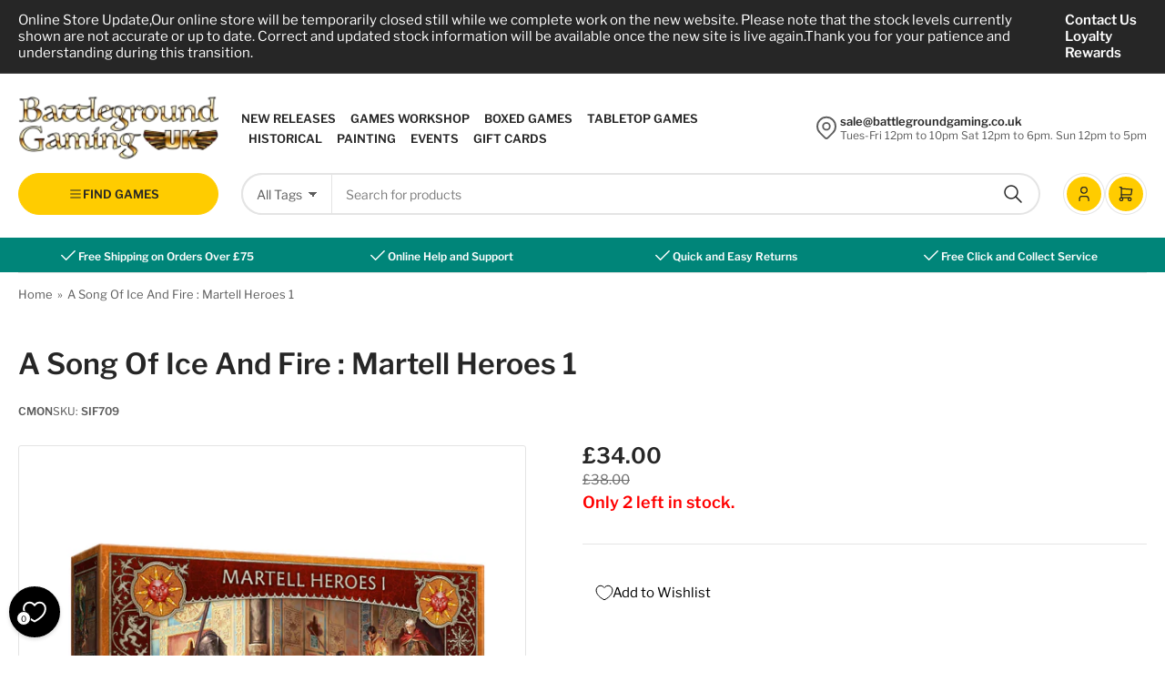

--- FILE ---
content_type: text/html; charset=utf-8
request_url: https://battlegroundgaming.co.uk/products/a-song-of-ice-and-fire-martell-heroes-1
body_size: 56957
content:
<!doctype html>
<html class="no-js" lang="en">
<head>
	<meta charset="utf-8">

	<title>
		A Song Of Ice And Fire : Martell Heroes 1
 &ndash; Battleground Gaming UK</title>

	
		<meta name="description" content="Buy today and get 20% off RRP  and free shipping over £75.00 within the UK! A Song of Ice &amp;amp; Fire: Tabletop Miniatures Game is a competitive miniatures game for two or more players. Each player controls one of the Great Houses of Westeros, commanding battlefield units, recruiting legendary Heroes, and manipulating t">
	

	


<meta property="og:site_name" content="Battleground Gaming UK">
<meta property="og:url" content="https://battlegroundgaming.co.uk/products/a-song-of-ice-and-fire-martell-heroes-1">
<meta property="og:title" content="A Song Of Ice And Fire : Martell Heroes 1">
<meta property="og:type" content="product">
<meta property="og:description" content="Buy today and get 20% off RRP  and free shipping over £75.00 within the UK! A Song of Ice &amp;amp; Fire: Tabletop Miniatures Game is a competitive miniatures game for two or more players. Each player controls one of the Great Houses of Westeros, commanding battlefield units, recruiting legendary Heroes, and manipulating t"><meta property="og:image" content="http://battlegroundgaming.co.uk/cdn/shop/products/sif704-0.jpg?v=1663693563">
	<meta property="og:image:secure_url" content="https://battlegroundgaming.co.uk/cdn/shop/products/sif704-0.jpg?v=1663693563">
	<meta property="og:image:width" content="1024">
	<meta property="og:image:height" content="1024"><meta property="og:price:amount" content="34.00">
	<meta property="og:price:currency" content="GBP"><meta name="twitter:card" content="summary_large_image">
<meta name="twitter:title" content="A Song Of Ice And Fire : Martell Heroes 1">
<meta name="twitter:description" content="Buy today and get 20% off RRP  and free shipping over £75.00 within the UK! A Song of Ice &amp;amp; Fire: Tabletop Miniatures Game is a competitive miniatures game for two or more players. Each player controls one of the Great Houses of Westeros, commanding battlefield units, recruiting legendary Heroes, and manipulating t">


	<meta name="viewport" content="width=device-width, initial-scale=1">
	<link rel="canonical" href="https://battlegroundgaming.co.uk/products/a-song-of-ice-and-fire-martell-heroes-1">

	<link rel="preconnect" href="//cdn.shopify.com" crossorigin>

	
		<link rel="preconnect" href="//fonts.shopifycdn.com" crossorigin>
	

	
	
		<link rel="preload" as="font" href="//battlegroundgaming.co.uk/cdn/fonts/libre_franklin/librefranklin_n4.a9b0508e1ffb743a0fd6d0614768959c54a27d86.woff2" type="font/woff2" crossorigin>
	
	
		<link rel="preload" as="font" href="//battlegroundgaming.co.uk/cdn/fonts/libre_franklin/librefranklin_n6.c976b0b721ea92417572301ef17640150832a2b9.woff2" type="font/woff2" crossorigin>
	
	

	



<style data-shopify>
	@font-face {
  font-family: "Libre Franklin";
  font-weight: 400;
  font-style: normal;
  font-display: swap;
  src: url("//battlegroundgaming.co.uk/cdn/fonts/libre_franklin/librefranklin_n4.a9b0508e1ffb743a0fd6d0614768959c54a27d86.woff2") format("woff2"),
       url("//battlegroundgaming.co.uk/cdn/fonts/libre_franklin/librefranklin_n4.948f6f27caf8552b1a9560176e3f14eeb2c6f202.woff") format("woff");
}

	@font-face {
  font-family: "Libre Franklin";
  font-weight: 700;
  font-style: normal;
  font-display: swap;
  src: url("//battlegroundgaming.co.uk/cdn/fonts/libre_franklin/librefranklin_n7.6739620624550b8695d0cc23f92ffd46eb51c7a3.woff2") format("woff2"),
       url("//battlegroundgaming.co.uk/cdn/fonts/libre_franklin/librefranklin_n7.7cebc205621b23b061b803310af0ad39921ae57d.woff") format("woff");
}

	@font-face {
  font-family: "Libre Franklin";
  font-weight: 400;
  font-style: italic;
  font-display: swap;
  src: url("//battlegroundgaming.co.uk/cdn/fonts/libre_franklin/librefranklin_i4.5cee60cade760b32c7b489f9d561e97341909d7c.woff2") format("woff2"),
       url("//battlegroundgaming.co.uk/cdn/fonts/libre_franklin/librefranklin_i4.2f9ee939c2cc82522dfb62e1a084861f9beeb411.woff") format("woff");
}

	@font-face {
  font-family: "Libre Franklin";
  font-weight: 700;
  font-style: italic;
  font-display: swap;
  src: url("//battlegroundgaming.co.uk/cdn/fonts/libre_franklin/librefranklin_i7.5cd0952dea701f27d5d0eb294c01347335232ef2.woff2") format("woff2"),
       url("//battlegroundgaming.co.uk/cdn/fonts/libre_franklin/librefranklin_i7.41af936a1cd17668e4e060c6e0ad838ccf133ddd.woff") format("woff");
}

	@font-face {
  font-family: "Libre Franklin";
  font-weight: 600;
  font-style: normal;
  font-display: swap;
  src: url("//battlegroundgaming.co.uk/cdn/fonts/libre_franklin/librefranklin_n6.c976b0b721ea92417572301ef17640150832a2b9.woff2") format("woff2"),
       url("//battlegroundgaming.co.uk/cdn/fonts/libre_franklin/librefranklin_n6.bb41783c980fb0a0dad0f0403cbcc7159efe6030.woff") format("woff");
}

	@font-face {
  font-family: "Libre Franklin";
  font-weight: 700;
  font-style: normal;
  font-display: swap;
  src: url("//battlegroundgaming.co.uk/cdn/fonts/libre_franklin/librefranklin_n7.6739620624550b8695d0cc23f92ffd46eb51c7a3.woff2") format("woff2"),
       url("//battlegroundgaming.co.uk/cdn/fonts/libre_franklin/librefranklin_n7.7cebc205621b23b061b803310af0ad39921ae57d.woff") format("woff");
}

	@font-face {
  font-family: "Libre Franklin";
  font-weight: 600;
  font-style: italic;
  font-display: swap;
  src: url("//battlegroundgaming.co.uk/cdn/fonts/libre_franklin/librefranklin_i6.7ae53255ab44c18176e5c1c169a009f635aeb949.woff2") format("woff2"),
       url("//battlegroundgaming.co.uk/cdn/fonts/libre_franklin/librefranklin_i6.c8eb9c307a8e927dcb30218e64b5b81edbc09ee3.woff") format("woff");
}

	@font-face {
  font-family: "Libre Franklin";
  font-weight: 700;
  font-style: italic;
  font-display: swap;
  src: url("//battlegroundgaming.co.uk/cdn/fonts/libre_franklin/librefranklin_i7.5cd0952dea701f27d5d0eb294c01347335232ef2.woff2") format("woff2"),
       url("//battlegroundgaming.co.uk/cdn/fonts/libre_franklin/librefranklin_i7.41af936a1cd17668e4e060c6e0ad838ccf133ddd.woff") format("woff");
}

@font-face {
  font-family: "Libre Franklin";
  font-weight: 600;
  font-style: normal;
  font-display: swap;
  src: url("//battlegroundgaming.co.uk/cdn/fonts/libre_franklin/librefranklin_n6.c976b0b721ea92417572301ef17640150832a2b9.woff2") format("woff2"),
       url("//battlegroundgaming.co.uk/cdn/fonts/libre_franklin/librefranklin_n6.bb41783c980fb0a0dad0f0403cbcc7159efe6030.woff") format("woff");
}

:root {
		--page-width: 146rem;
		--spacing-base-1: 2rem;

		--grid-desktop-horizontal-spacing: 20px;
		--grid-desktop-vertical-spacing: 20px;
		--grid-mobile-horizontal-spacing: 20px;
		--grid-mobile-vertical-spacing: 20px;

		--border-radius-base: 3px;
		--buttons-radius: 36px;
		--color-swatches-radius: 50%;
		--inputs-radius: 36px;
		--textarea-radius: 12px;
		--inputs-border-width: 2px;
		--inputs-border-opacity: .2;

		--color-base-white: #fff;
		--color-base-black: #000;
		--color-product-review-star: #FFB800;
		--color-base-text: 92, 92, 92;
		--color-base-text-alt: 38, 38, 38;
		--color-base-border: 228, 228, 228;
		--color-base-background-1: 255, 255, 255;
		--color-base-background-2: 248, 248, 248;
		--color-base-accent-1: 0, 133, 121;
		--color-base-accent-1-text: 255, 255, 255;
		--color-base-accent-2: 255, 204, 0;
		--color-base-accent-2-text: 38, 38, 38;
		--color-base-accent-3: 38, 38, 38;
		--color-base-accent-3-text: 255, 255, 255;
		--color-button-disabled: #e1e1e1;

		
		--color-buttons-primary-background: 0, 133, 121;
		
		
		--color-buttons-primary-text: 255, 255, 255;
		
		
		--color-buttons-secondary-background: 255, 204, 0;
		
		
		--color-buttons-secondary-text: 38, 38, 38;
		

		--color-sale: rgba(255, 255, 255, 1.0);
		--color-sale-background: rgba(206, 51, 60, 1.0);
		--color-error: rgba(225, 58, 58, 1.0);
		--color-error-background: #fdf4f4;
		--color-success: rgba(67, 176, 0, 1.0);
		--color-success-background: #eeffe3;
		--color-warning: rgba(218, 124, 32, 1.0);
		--color-warning-background: #fcf2e9;
		--color-preorder: rgba(0, 133, 121, 1.0);
		--color-preorder-background: #4dffef;
		--color-backorder: rgba(67, 176, 0, 1.0);
		--color-backorder-background: #eeffe3;
		--color-price: 38, 38, 38, 1.0;
		--color-price-discounted: 110, 110, 110, 1.0;

		--font-body-family: "Libre Franklin", sans-serif;
		--font-body-style: normal;
		--font-body-weight: 400;
		--font-bolder-weight: 600;

		--font-heading-family: "Libre Franklin", sans-serif;
		--font-heading-style: normal;
		--font-heading-weight: 600;

		--font-body-scale: 1.0;
		--font-heading-scale: 1.0;
		--font-product-price-scale: 1.0;
		--font-product-price-grid-scale: 1.0;

		--font-buttons-family: "Libre Franklin",sans-serif;
	}
</style>


	<link href="//battlegroundgaming.co.uk/cdn/shop/t/12/assets/base.css?v=157355726251256107031725654797" rel="stylesheet" type="text/css" media="all" />

	<script src="//battlegroundgaming.co.uk/cdn/shop/t/12/assets/pubsub.js?v=9803906880979314961724162522" defer="defer"></script>
	<script src="//battlegroundgaming.co.uk/cdn/shop/t/12/assets/scripts.js?v=130419724674828381771724162522" defer="defer"></script>

	
		<link rel="icon" type="image/png" href="//battlegroundgaming.co.uk/cdn/shop/files/favicon.png?crop=center&height=32&v=1717583559&width=32">
	

	<script>window.performance && window.performance.mark && window.performance.mark('shopify.content_for_header.start');</script><meta name="google-site-verification" content="TkdbSqXzNcg8rI5kZqGIVeV9m6HQblqP5iyOex9Xvho">
<meta name="google-site-verification" content="dK8IuFDymLjNVlaj8SghBBMb_oos5zBtsdnmW5JG2rw">
<meta id="shopify-digital-wallet" name="shopify-digital-wallet" content="/13370392634/digital_wallets/dialog">
<meta name="shopify-checkout-api-token" content="a7d9323f0ac2922784525de6ace126f1">
<link rel="alternate" type="application/json+oembed" href="https://battlegroundgaming.co.uk/products/a-song-of-ice-and-fire-martell-heroes-1.oembed">
<script async="async" src="/checkouts/internal/preloads.js?locale=en-GB"></script>
<link rel="preconnect" href="https://shop.app" crossorigin="anonymous">
<script async="async" src="https://shop.app/checkouts/internal/preloads.js?locale=en-GB&shop_id=13370392634" crossorigin="anonymous"></script>
<script id="apple-pay-shop-capabilities" type="application/json">{"shopId":13370392634,"countryCode":"GB","currencyCode":"GBP","merchantCapabilities":["supports3DS"],"merchantId":"gid:\/\/shopify\/Shop\/13370392634","merchantName":"Battleground Gaming UK","requiredBillingContactFields":["postalAddress","email"],"requiredShippingContactFields":["postalAddress","email"],"shippingType":"shipping","supportedNetworks":["visa","maestro","masterCard","amex","discover","elo"],"total":{"type":"pending","label":"Battleground Gaming UK","amount":"1.00"},"shopifyPaymentsEnabled":true,"supportsSubscriptions":true}</script>
<script id="shopify-features" type="application/json">{"accessToken":"a7d9323f0ac2922784525de6ace126f1","betas":["rich-media-storefront-analytics"],"domain":"battlegroundgaming.co.uk","predictiveSearch":true,"shopId":13370392634,"locale":"en"}</script>
<script>var Shopify = Shopify || {};
Shopify.shop = "battleground-gaming.myshopify.com";
Shopify.locale = "en";
Shopify.currency = {"active":"GBP","rate":"1.0"};
Shopify.country = "GB";
Shopify.theme = {"name":"Live 20.08.24","id":124901326906,"schema_name":"Tokyo","schema_version":"1.4.2","theme_store_id":2629,"role":"main"};
Shopify.theme.handle = "null";
Shopify.theme.style = {"id":null,"handle":null};
Shopify.cdnHost = "battlegroundgaming.co.uk/cdn";
Shopify.routes = Shopify.routes || {};
Shopify.routes.root = "/";</script>
<script type="module">!function(o){(o.Shopify=o.Shopify||{}).modules=!0}(window);</script>
<script>!function(o){function n(){var o=[];function n(){o.push(Array.prototype.slice.apply(arguments))}return n.q=o,n}var t=o.Shopify=o.Shopify||{};t.loadFeatures=n(),t.autoloadFeatures=n()}(window);</script>
<script>
  window.ShopifyPay = window.ShopifyPay || {};
  window.ShopifyPay.apiHost = "shop.app\/pay";
  window.ShopifyPay.redirectState = null;
</script>
<script id="shop-js-analytics" type="application/json">{"pageType":"product"}</script>
<script defer="defer" async type="module" src="//battlegroundgaming.co.uk/cdn/shopifycloud/shop-js/modules/v2/client.init-shop-cart-sync_BN7fPSNr.en.esm.js"></script>
<script defer="defer" async type="module" src="//battlegroundgaming.co.uk/cdn/shopifycloud/shop-js/modules/v2/chunk.common_Cbph3Kss.esm.js"></script>
<script defer="defer" async type="module" src="//battlegroundgaming.co.uk/cdn/shopifycloud/shop-js/modules/v2/chunk.modal_DKumMAJ1.esm.js"></script>
<script type="module">
  await import("//battlegroundgaming.co.uk/cdn/shopifycloud/shop-js/modules/v2/client.init-shop-cart-sync_BN7fPSNr.en.esm.js");
await import("//battlegroundgaming.co.uk/cdn/shopifycloud/shop-js/modules/v2/chunk.common_Cbph3Kss.esm.js");
await import("//battlegroundgaming.co.uk/cdn/shopifycloud/shop-js/modules/v2/chunk.modal_DKumMAJ1.esm.js");

  window.Shopify.SignInWithShop?.initShopCartSync?.({"fedCMEnabled":true,"windoidEnabled":true});

</script>
<script>
  window.Shopify = window.Shopify || {};
  if (!window.Shopify.featureAssets) window.Shopify.featureAssets = {};
  window.Shopify.featureAssets['shop-js'] = {"shop-cart-sync":["modules/v2/client.shop-cart-sync_CJVUk8Jm.en.esm.js","modules/v2/chunk.common_Cbph3Kss.esm.js","modules/v2/chunk.modal_DKumMAJ1.esm.js"],"init-fed-cm":["modules/v2/client.init-fed-cm_7Fvt41F4.en.esm.js","modules/v2/chunk.common_Cbph3Kss.esm.js","modules/v2/chunk.modal_DKumMAJ1.esm.js"],"init-shop-email-lookup-coordinator":["modules/v2/client.init-shop-email-lookup-coordinator_Cc088_bR.en.esm.js","modules/v2/chunk.common_Cbph3Kss.esm.js","modules/v2/chunk.modal_DKumMAJ1.esm.js"],"init-windoid":["modules/v2/client.init-windoid_hPopwJRj.en.esm.js","modules/v2/chunk.common_Cbph3Kss.esm.js","modules/v2/chunk.modal_DKumMAJ1.esm.js"],"shop-button":["modules/v2/client.shop-button_B0jaPSNF.en.esm.js","modules/v2/chunk.common_Cbph3Kss.esm.js","modules/v2/chunk.modal_DKumMAJ1.esm.js"],"shop-cash-offers":["modules/v2/client.shop-cash-offers_DPIskqss.en.esm.js","modules/v2/chunk.common_Cbph3Kss.esm.js","modules/v2/chunk.modal_DKumMAJ1.esm.js"],"shop-toast-manager":["modules/v2/client.shop-toast-manager_CK7RT69O.en.esm.js","modules/v2/chunk.common_Cbph3Kss.esm.js","modules/v2/chunk.modal_DKumMAJ1.esm.js"],"init-shop-cart-sync":["modules/v2/client.init-shop-cart-sync_BN7fPSNr.en.esm.js","modules/v2/chunk.common_Cbph3Kss.esm.js","modules/v2/chunk.modal_DKumMAJ1.esm.js"],"init-customer-accounts-sign-up":["modules/v2/client.init-customer-accounts-sign-up_CfPf4CXf.en.esm.js","modules/v2/client.shop-login-button_DeIztwXF.en.esm.js","modules/v2/chunk.common_Cbph3Kss.esm.js","modules/v2/chunk.modal_DKumMAJ1.esm.js"],"pay-button":["modules/v2/client.pay-button_CgIwFSYN.en.esm.js","modules/v2/chunk.common_Cbph3Kss.esm.js","modules/v2/chunk.modal_DKumMAJ1.esm.js"],"init-customer-accounts":["modules/v2/client.init-customer-accounts_DQ3x16JI.en.esm.js","modules/v2/client.shop-login-button_DeIztwXF.en.esm.js","modules/v2/chunk.common_Cbph3Kss.esm.js","modules/v2/chunk.modal_DKumMAJ1.esm.js"],"avatar":["modules/v2/client.avatar_BTnouDA3.en.esm.js"],"init-shop-for-new-customer-accounts":["modules/v2/client.init-shop-for-new-customer-accounts_CsZy_esa.en.esm.js","modules/v2/client.shop-login-button_DeIztwXF.en.esm.js","modules/v2/chunk.common_Cbph3Kss.esm.js","modules/v2/chunk.modal_DKumMAJ1.esm.js"],"shop-follow-button":["modules/v2/client.shop-follow-button_BRMJjgGd.en.esm.js","modules/v2/chunk.common_Cbph3Kss.esm.js","modules/v2/chunk.modal_DKumMAJ1.esm.js"],"checkout-modal":["modules/v2/client.checkout-modal_B9Drz_yf.en.esm.js","modules/v2/chunk.common_Cbph3Kss.esm.js","modules/v2/chunk.modal_DKumMAJ1.esm.js"],"shop-login-button":["modules/v2/client.shop-login-button_DeIztwXF.en.esm.js","modules/v2/chunk.common_Cbph3Kss.esm.js","modules/v2/chunk.modal_DKumMAJ1.esm.js"],"lead-capture":["modules/v2/client.lead-capture_DXYzFM3R.en.esm.js","modules/v2/chunk.common_Cbph3Kss.esm.js","modules/v2/chunk.modal_DKumMAJ1.esm.js"],"shop-login":["modules/v2/client.shop-login_CA5pJqmO.en.esm.js","modules/v2/chunk.common_Cbph3Kss.esm.js","modules/v2/chunk.modal_DKumMAJ1.esm.js"],"payment-terms":["modules/v2/client.payment-terms_BxzfvcZJ.en.esm.js","modules/v2/chunk.common_Cbph3Kss.esm.js","modules/v2/chunk.modal_DKumMAJ1.esm.js"]};
</script>
<script>(function() {
  var isLoaded = false;
  function asyncLoad() {
    if (isLoaded) return;
    isLoaded = true;
    var urls = ["https:\/\/www.paypal.com\/tagmanager\/pptm.js?id=7e46a7b1-101b-4814-8575-85d542d84e4d\u0026shop=battleground-gaming.myshopify.com"];
    for (var i = 0; i < urls.length; i++) {
      var s = document.createElement('script');
      s.type = 'text/javascript';
      s.async = true;
      s.src = urls[i];
      var x = document.getElementsByTagName('script')[0];
      x.parentNode.insertBefore(s, x);
    }
  };
  if(window.attachEvent) {
    window.attachEvent('onload', asyncLoad);
  } else {
    window.addEventListener('load', asyncLoad, false);
  }
})();</script>
<script id="__st">var __st={"a":13370392634,"offset":0,"reqid":"b6a76822-6266-41b1-9e80-01cfb8902b7f-1769730877","pageurl":"battlegroundgaming.co.uk\/products\/a-song-of-ice-and-fire-martell-heroes-1","u":"9ddae18cbc5d","p":"product","rtyp":"product","rid":6904284315706};</script>
<script>window.ShopifyPaypalV4VisibilityTracking = true;</script>
<script id="captcha-bootstrap">!function(){'use strict';const t='contact',e='account',n='new_comment',o=[[t,t],['blogs',n],['comments',n],[t,'customer']],c=[[e,'customer_login'],[e,'guest_login'],[e,'recover_customer_password'],[e,'create_customer']],r=t=>t.map((([t,e])=>`form[action*='/${t}']:not([data-nocaptcha='true']) input[name='form_type'][value='${e}']`)).join(','),a=t=>()=>t?[...document.querySelectorAll(t)].map((t=>t.form)):[];function s(){const t=[...o],e=r(t);return a(e)}const i='password',u='form_key',d=['recaptcha-v3-token','g-recaptcha-response','h-captcha-response',i],f=()=>{try{return window.sessionStorage}catch{return}},m='__shopify_v',_=t=>t.elements[u];function p(t,e,n=!1){try{const o=window.sessionStorage,c=JSON.parse(o.getItem(e)),{data:r}=function(t){const{data:e,action:n}=t;return t[m]||n?{data:e,action:n}:{data:t,action:n}}(c);for(const[e,n]of Object.entries(r))t.elements[e]&&(t.elements[e].value=n);n&&o.removeItem(e)}catch(o){console.error('form repopulation failed',{error:o})}}const l='form_type',E='cptcha';function T(t){t.dataset[E]=!0}const w=window,h=w.document,L='Shopify',v='ce_forms',y='captcha';let A=!1;((t,e)=>{const n=(g='f06e6c50-85a8-45c8-87d0-21a2b65856fe',I='https://cdn.shopify.com/shopifycloud/storefront-forms-hcaptcha/ce_storefront_forms_captcha_hcaptcha.v1.5.2.iife.js',D={infoText:'Protected by hCaptcha',privacyText:'Privacy',termsText:'Terms'},(t,e,n)=>{const o=w[L][v],c=o.bindForm;if(c)return c(t,g,e,D).then(n);var r;o.q.push([[t,g,e,D],n]),r=I,A||(h.body.append(Object.assign(h.createElement('script'),{id:'captcha-provider',async:!0,src:r})),A=!0)});var g,I,D;w[L]=w[L]||{},w[L][v]=w[L][v]||{},w[L][v].q=[],w[L][y]=w[L][y]||{},w[L][y].protect=function(t,e){n(t,void 0,e),T(t)},Object.freeze(w[L][y]),function(t,e,n,w,h,L){const[v,y,A,g]=function(t,e,n){const i=e?o:[],u=t?c:[],d=[...i,...u],f=r(d),m=r(i),_=r(d.filter((([t,e])=>n.includes(e))));return[a(f),a(m),a(_),s()]}(w,h,L),I=t=>{const e=t.target;return e instanceof HTMLFormElement?e:e&&e.form},D=t=>v().includes(t);t.addEventListener('submit',(t=>{const e=I(t);if(!e)return;const n=D(e)&&!e.dataset.hcaptchaBound&&!e.dataset.recaptchaBound,o=_(e),c=g().includes(e)&&(!o||!o.value);(n||c)&&t.preventDefault(),c&&!n&&(function(t){try{if(!f())return;!function(t){const e=f();if(!e)return;const n=_(t);if(!n)return;const o=n.value;o&&e.removeItem(o)}(t);const e=Array.from(Array(32),(()=>Math.random().toString(36)[2])).join('');!function(t,e){_(t)||t.append(Object.assign(document.createElement('input'),{type:'hidden',name:u})),t.elements[u].value=e}(t,e),function(t,e){const n=f();if(!n)return;const o=[...t.querySelectorAll(`input[type='${i}']`)].map((({name:t})=>t)),c=[...d,...o],r={};for(const[a,s]of new FormData(t).entries())c.includes(a)||(r[a]=s);n.setItem(e,JSON.stringify({[m]:1,action:t.action,data:r}))}(t,e)}catch(e){console.error('failed to persist form',e)}}(e),e.submit())}));const S=(t,e)=>{t&&!t.dataset[E]&&(n(t,e.some((e=>e===t))),T(t))};for(const o of['focusin','change'])t.addEventListener(o,(t=>{const e=I(t);D(e)&&S(e,y())}));const B=e.get('form_key'),M=e.get(l),P=B&&M;t.addEventListener('DOMContentLoaded',(()=>{const t=y();if(P)for(const e of t)e.elements[l].value===M&&p(e,B);[...new Set([...A(),...v().filter((t=>'true'===t.dataset.shopifyCaptcha))])].forEach((e=>S(e,t)))}))}(h,new URLSearchParams(w.location.search),n,t,e,['guest_login'])})(!0,!0)}();</script>
<script integrity="sha256-4kQ18oKyAcykRKYeNunJcIwy7WH5gtpwJnB7kiuLZ1E=" data-source-attribution="shopify.loadfeatures" defer="defer" src="//battlegroundgaming.co.uk/cdn/shopifycloud/storefront/assets/storefront/load_feature-a0a9edcb.js" crossorigin="anonymous"></script>
<script crossorigin="anonymous" defer="defer" src="//battlegroundgaming.co.uk/cdn/shopifycloud/storefront/assets/shopify_pay/storefront-65b4c6d7.js?v=20250812"></script>
<script data-source-attribution="shopify.dynamic_checkout.dynamic.init">var Shopify=Shopify||{};Shopify.PaymentButton=Shopify.PaymentButton||{isStorefrontPortableWallets:!0,init:function(){window.Shopify.PaymentButton.init=function(){};var t=document.createElement("script");t.src="https://battlegroundgaming.co.uk/cdn/shopifycloud/portable-wallets/latest/portable-wallets.en.js",t.type="module",document.head.appendChild(t)}};
</script>
<script data-source-attribution="shopify.dynamic_checkout.buyer_consent">
  function portableWalletsHideBuyerConsent(e){var t=document.getElementById("shopify-buyer-consent"),n=document.getElementById("shopify-subscription-policy-button");t&&n&&(t.classList.add("hidden"),t.setAttribute("aria-hidden","true"),n.removeEventListener("click",e))}function portableWalletsShowBuyerConsent(e){var t=document.getElementById("shopify-buyer-consent"),n=document.getElementById("shopify-subscription-policy-button");t&&n&&(t.classList.remove("hidden"),t.removeAttribute("aria-hidden"),n.addEventListener("click",e))}window.Shopify?.PaymentButton&&(window.Shopify.PaymentButton.hideBuyerConsent=portableWalletsHideBuyerConsent,window.Shopify.PaymentButton.showBuyerConsent=portableWalletsShowBuyerConsent);
</script>
<script>
  function portableWalletsCleanup(e){e&&e.src&&console.error("Failed to load portable wallets script "+e.src);var t=document.querySelectorAll("shopify-accelerated-checkout .shopify-payment-button__skeleton, shopify-accelerated-checkout-cart .wallet-cart-button__skeleton"),e=document.getElementById("shopify-buyer-consent");for(let e=0;e<t.length;e++)t[e].remove();e&&e.remove()}function portableWalletsNotLoadedAsModule(e){e instanceof ErrorEvent&&"string"==typeof e.message&&e.message.includes("import.meta")&&"string"==typeof e.filename&&e.filename.includes("portable-wallets")&&(window.removeEventListener("error",portableWalletsNotLoadedAsModule),window.Shopify.PaymentButton.failedToLoad=e,"loading"===document.readyState?document.addEventListener("DOMContentLoaded",window.Shopify.PaymentButton.init):window.Shopify.PaymentButton.init())}window.addEventListener("error",portableWalletsNotLoadedAsModule);
</script>

<script type="module" src="https://battlegroundgaming.co.uk/cdn/shopifycloud/portable-wallets/latest/portable-wallets.en.js" onError="portableWalletsCleanup(this)" crossorigin="anonymous"></script>
<script nomodule>
  document.addEventListener("DOMContentLoaded", portableWalletsCleanup);
</script>

<link id="shopify-accelerated-checkout-styles" rel="stylesheet" media="screen" href="https://battlegroundgaming.co.uk/cdn/shopifycloud/portable-wallets/latest/accelerated-checkout-backwards-compat.css" crossorigin="anonymous">
<style id="shopify-accelerated-checkout-cart">
        #shopify-buyer-consent {
  margin-top: 1em;
  display: inline-block;
  width: 100%;
}

#shopify-buyer-consent.hidden {
  display: none;
}

#shopify-subscription-policy-button {
  background: none;
  border: none;
  padding: 0;
  text-decoration: underline;
  font-size: inherit;
  cursor: pointer;
}

#shopify-subscription-policy-button::before {
  box-shadow: none;
}

      </style>

<script>window.performance && window.performance.mark && window.performance.mark('shopify.content_for_header.end');</script>

	<script>
		document.documentElement.className = document.documentElement.className.replace('no-js', 'js');
		if (Shopify.designMode) {
			document.documentElement.classList.add('shopify-design-mode');
		}
	</script><!-- BEGIN app block: shopify://apps/loyalty-rewards-and-referrals/blocks/embed-sdk/6f172e67-4106-4ac0-89c5-b32a069b3101 -->

<style
  type='text/css'
  data-lion-app-styles='main'
  data-lion-app-styles-settings='{&quot;disableBundledCSS&quot;:false,&quot;disableBundledFonts&quot;:false,&quot;useClassIsolator&quot;:false}'
></style>

<!-- loyaltylion.snippet.version=2c51eebe71+8174 -->

<script>
  
  !function(t,n){function o(n){var o=t.getElementsByTagName("script")[0],i=t.createElement("script");i.src=n,i.crossOrigin="",o.parentNode.insertBefore(i,o)}if(!n.isLoyaltyLion){window.loyaltylion=n,void 0===window.lion&&(window.lion=n),n.version=2,n.isLoyaltyLion=!0;var i=new Date,e=i.getFullYear().toString()+i.getMonth().toString()+i.getDate().toString();o("https://sdk.loyaltylion.net/static/2/loader.js?t="+e);var r=!1;n.init=function(t){if(r)throw new Error("Cannot call lion.init more than once");r=!0;var a=n._token=t.token;if(!a)throw new Error("Token must be supplied to lion.init");for(var l=[],s="_push configure bootstrap shutdown on removeListener authenticateCustomer".split(" "),c=0;c<s.length;c+=1)!function(t,n){t[n]=function(){l.push([n,Array.prototype.slice.call(arguments,0)])}}(n,s[c]);o("https://sdk.loyaltylion.net/sdk/start/"+a+".js?t="+e+i.getHours().toString()),n._initData=t,n._buffer=l}}}(document,window.loyaltylion||[]);

  
    
      loyaltylion.init(
        { token: "e26ec529780a2e9e73fd8cc1f6b25d0e" }
      );
    
  

  loyaltylion.configure({
    disableBundledCSS: false,
    disableBundledFonts: false,
    useClassIsolator: false,
  })

  
</script>



<!-- END app block --><!-- BEGIN app block: shopify://apps/inventora-show-stock-level/blocks/app-embed/ee1e864c-45c9-443d-b2a2-21726ee946b9 -->  
  <script class="gsinvProdScript">
    gsInventoryDefaultV = "39725578944570";
    cntImages = 0;
    gsInventoryQty = {};
    gsIncoming = {};    
    gsIncomingDate = {};
    gsProductTags = " A Song of Ice and Fire  CMON  House Martell ";
    gsInventoryContinue = {};
    gssiproductUrl = "a-song-of-ice-and-fire-martell-heroes-1";
     gsInventoryQty[39725578944570] =  2  ; gsIncomingDate[39725578944570] = ''; gsInventoryContinue[39725578944570] = 'continue'; gsIncoming[39725578944570] =  false  ; cntImages++;     
  </script>

<script class="gsinvdata">
                             
  </script>

<script async type="text/javascript" src="https://gravity-apps.com/showinventory/js/shopify/gsinventorybystore13370392634.js?v=ags2502bc072adae4307a8a87907d010474"></script>


    
<!-- END app block --><script src="https://cdn.shopify.com/extensions/019be3fb-70a1-7565-8409-0029e6d6306c/preorderfrontend-176/assets/globo.preorder.min.js" type="text/javascript" defer="defer"></script>
<link href="https://cdn.shopify.com/extensions/019be7a1-4e55-70a8-959d-ea5101b70f67/swish-wishlist-king-219/assets/component-wishlist-button-block.css" rel="stylesheet" type="text/css" media="all">
<link href="https://monorail-edge.shopifysvc.com" rel="dns-prefetch">
<script>(function(){if ("sendBeacon" in navigator && "performance" in window) {try {var session_token_from_headers = performance.getEntriesByType('navigation')[0].serverTiming.find(x => x.name == '_s').description;} catch {var session_token_from_headers = undefined;}var session_cookie_matches = document.cookie.match(/_shopify_s=([^;]*)/);var session_token_from_cookie = session_cookie_matches && session_cookie_matches.length === 2 ? session_cookie_matches[1] : "";var session_token = session_token_from_headers || session_token_from_cookie || "";function handle_abandonment_event(e) {var entries = performance.getEntries().filter(function(entry) {return /monorail-edge.shopifysvc.com/.test(entry.name);});if (!window.abandonment_tracked && entries.length === 0) {window.abandonment_tracked = true;var currentMs = Date.now();var navigation_start = performance.timing.navigationStart;var payload = {shop_id: 13370392634,url: window.location.href,navigation_start,duration: currentMs - navigation_start,session_token,page_type: "product"};window.navigator.sendBeacon("https://monorail-edge.shopifysvc.com/v1/produce", JSON.stringify({schema_id: "online_store_buyer_site_abandonment/1.1",payload: payload,metadata: {event_created_at_ms: currentMs,event_sent_at_ms: currentMs}}));}}window.addEventListener('pagehide', handle_abandonment_event);}}());</script>
<script id="web-pixels-manager-setup">(function e(e,d,r,n,o){if(void 0===o&&(o={}),!Boolean(null===(a=null===(i=window.Shopify)||void 0===i?void 0:i.analytics)||void 0===a?void 0:a.replayQueue)){var i,a;window.Shopify=window.Shopify||{};var t=window.Shopify;t.analytics=t.analytics||{};var s=t.analytics;s.replayQueue=[],s.publish=function(e,d,r){return s.replayQueue.push([e,d,r]),!0};try{self.performance.mark("wpm:start")}catch(e){}var l=function(){var e={modern:/Edge?\/(1{2}[4-9]|1[2-9]\d|[2-9]\d{2}|\d{4,})\.\d+(\.\d+|)|Firefox\/(1{2}[4-9]|1[2-9]\d|[2-9]\d{2}|\d{4,})\.\d+(\.\d+|)|Chrom(ium|e)\/(9{2}|\d{3,})\.\d+(\.\d+|)|(Maci|X1{2}).+ Version\/(15\.\d+|(1[6-9]|[2-9]\d|\d{3,})\.\d+)([,.]\d+|)( \(\w+\)|)( Mobile\/\w+|) Safari\/|Chrome.+OPR\/(9{2}|\d{3,})\.\d+\.\d+|(CPU[ +]OS|iPhone[ +]OS|CPU[ +]iPhone|CPU IPhone OS|CPU iPad OS)[ +]+(15[._]\d+|(1[6-9]|[2-9]\d|\d{3,})[._]\d+)([._]\d+|)|Android:?[ /-](13[3-9]|1[4-9]\d|[2-9]\d{2}|\d{4,})(\.\d+|)(\.\d+|)|Android.+Firefox\/(13[5-9]|1[4-9]\d|[2-9]\d{2}|\d{4,})\.\d+(\.\d+|)|Android.+Chrom(ium|e)\/(13[3-9]|1[4-9]\d|[2-9]\d{2}|\d{4,})\.\d+(\.\d+|)|SamsungBrowser\/([2-9]\d|\d{3,})\.\d+/,legacy:/Edge?\/(1[6-9]|[2-9]\d|\d{3,})\.\d+(\.\d+|)|Firefox\/(5[4-9]|[6-9]\d|\d{3,})\.\d+(\.\d+|)|Chrom(ium|e)\/(5[1-9]|[6-9]\d|\d{3,})\.\d+(\.\d+|)([\d.]+$|.*Safari\/(?![\d.]+ Edge\/[\d.]+$))|(Maci|X1{2}).+ Version\/(10\.\d+|(1[1-9]|[2-9]\d|\d{3,})\.\d+)([,.]\d+|)( \(\w+\)|)( Mobile\/\w+|) Safari\/|Chrome.+OPR\/(3[89]|[4-9]\d|\d{3,})\.\d+\.\d+|(CPU[ +]OS|iPhone[ +]OS|CPU[ +]iPhone|CPU IPhone OS|CPU iPad OS)[ +]+(10[._]\d+|(1[1-9]|[2-9]\d|\d{3,})[._]\d+)([._]\d+|)|Android:?[ /-](13[3-9]|1[4-9]\d|[2-9]\d{2}|\d{4,})(\.\d+|)(\.\d+|)|Mobile Safari.+OPR\/([89]\d|\d{3,})\.\d+\.\d+|Android.+Firefox\/(13[5-9]|1[4-9]\d|[2-9]\d{2}|\d{4,})\.\d+(\.\d+|)|Android.+Chrom(ium|e)\/(13[3-9]|1[4-9]\d|[2-9]\d{2}|\d{4,})\.\d+(\.\d+|)|Android.+(UC? ?Browser|UCWEB|U3)[ /]?(15\.([5-9]|\d{2,})|(1[6-9]|[2-9]\d|\d{3,})\.\d+)\.\d+|SamsungBrowser\/(5\.\d+|([6-9]|\d{2,})\.\d+)|Android.+MQ{2}Browser\/(14(\.(9|\d{2,})|)|(1[5-9]|[2-9]\d|\d{3,})(\.\d+|))(\.\d+|)|K[Aa][Ii]OS\/(3\.\d+|([4-9]|\d{2,})\.\d+)(\.\d+|)/},d=e.modern,r=e.legacy,n=navigator.userAgent;return n.match(d)?"modern":n.match(r)?"legacy":"unknown"}(),u="modern"===l?"modern":"legacy",c=(null!=n?n:{modern:"",legacy:""})[u],f=function(e){return[e.baseUrl,"/wpm","/b",e.hashVersion,"modern"===e.buildTarget?"m":"l",".js"].join("")}({baseUrl:d,hashVersion:r,buildTarget:u}),m=function(e){var d=e.version,r=e.bundleTarget,n=e.surface,o=e.pageUrl,i=e.monorailEndpoint;return{emit:function(e){var a=e.status,t=e.errorMsg,s=(new Date).getTime(),l=JSON.stringify({metadata:{event_sent_at_ms:s},events:[{schema_id:"web_pixels_manager_load/3.1",payload:{version:d,bundle_target:r,page_url:o,status:a,surface:n,error_msg:t},metadata:{event_created_at_ms:s}}]});if(!i)return console&&console.warn&&console.warn("[Web Pixels Manager] No Monorail endpoint provided, skipping logging."),!1;try{return self.navigator.sendBeacon.bind(self.navigator)(i,l)}catch(e){}var u=new XMLHttpRequest;try{return u.open("POST",i,!0),u.setRequestHeader("Content-Type","text/plain"),u.send(l),!0}catch(e){return console&&console.warn&&console.warn("[Web Pixels Manager] Got an unhandled error while logging to Monorail."),!1}}}}({version:r,bundleTarget:l,surface:e.surface,pageUrl:self.location.href,monorailEndpoint:e.monorailEndpoint});try{o.browserTarget=l,function(e){var d=e.src,r=e.async,n=void 0===r||r,o=e.onload,i=e.onerror,a=e.sri,t=e.scriptDataAttributes,s=void 0===t?{}:t,l=document.createElement("script"),u=document.querySelector("head"),c=document.querySelector("body");if(l.async=n,l.src=d,a&&(l.integrity=a,l.crossOrigin="anonymous"),s)for(var f in s)if(Object.prototype.hasOwnProperty.call(s,f))try{l.dataset[f]=s[f]}catch(e){}if(o&&l.addEventListener("load",o),i&&l.addEventListener("error",i),u)u.appendChild(l);else{if(!c)throw new Error("Did not find a head or body element to append the script");c.appendChild(l)}}({src:f,async:!0,onload:function(){if(!function(){var e,d;return Boolean(null===(d=null===(e=window.Shopify)||void 0===e?void 0:e.analytics)||void 0===d?void 0:d.initialized)}()){var d=window.webPixelsManager.init(e)||void 0;if(d){var r=window.Shopify.analytics;r.replayQueue.forEach((function(e){var r=e[0],n=e[1],o=e[2];d.publishCustomEvent(r,n,o)})),r.replayQueue=[],r.publish=d.publishCustomEvent,r.visitor=d.visitor,r.initialized=!0}}},onerror:function(){return m.emit({status:"failed",errorMsg:"".concat(f," has failed to load")})},sri:function(e){var d=/^sha384-[A-Za-z0-9+/=]+$/;return"string"==typeof e&&d.test(e)}(c)?c:"",scriptDataAttributes:o}),m.emit({status:"loading"})}catch(e){m.emit({status:"failed",errorMsg:(null==e?void 0:e.message)||"Unknown error"})}}})({shopId: 13370392634,storefrontBaseUrl: "https://battlegroundgaming.co.uk",extensionsBaseUrl: "https://extensions.shopifycdn.com/cdn/shopifycloud/web-pixels-manager",monorailEndpoint: "https://monorail-edge.shopifysvc.com/unstable/produce_batch",surface: "storefront-renderer",enabledBetaFlags: ["2dca8a86"],webPixelsConfigList: [{"id":"226132026","configuration":"{\"config\":\"{\\\"pixel_id\\\":\\\"AW-776064318\\\",\\\"target_country\\\":\\\"GB\\\",\\\"gtag_events\\\":[{\\\"type\\\":\\\"search\\\",\\\"action_label\\\":\\\"AW-776064318\\\/fX3hCIOFjuQBEL6ah_IC\\\"},{\\\"type\\\":\\\"begin_checkout\\\",\\\"action_label\\\":\\\"AW-776064318\\\/uDzeCICFjuQBEL6ah_IC\\\"},{\\\"type\\\":\\\"view_item\\\",\\\"action_label\\\":[\\\"AW-776064318\\\/cvTfCPqEjuQBEL6ah_IC\\\",\\\"MC-9FKC5ZZNTC\\\"]},{\\\"type\\\":\\\"purchase\\\",\\\"action_label\\\":[\\\"AW-776064318\\\/gvSrCPeEjuQBEL6ah_IC\\\",\\\"MC-9FKC5ZZNTC\\\"]},{\\\"type\\\":\\\"page_view\\\",\\\"action_label\\\":[\\\"AW-776064318\\\/R9YWCPSEjuQBEL6ah_IC\\\",\\\"MC-9FKC5ZZNTC\\\"]},{\\\"type\\\":\\\"add_payment_info\\\",\\\"action_label\\\":\\\"AW-776064318\\\/yLTkCIaFjuQBEL6ah_IC\\\"},{\\\"type\\\":\\\"add_to_cart\\\",\\\"action_label\\\":\\\"AW-776064318\\\/ZWJMCP2EjuQBEL6ah_IC\\\"}],\\\"enable_monitoring_mode\\\":false}\"}","eventPayloadVersion":"v1","runtimeContext":"OPEN","scriptVersion":"b2a88bafab3e21179ed38636efcd8a93","type":"APP","apiClientId":1780363,"privacyPurposes":[],"dataSharingAdjustments":{"protectedCustomerApprovalScopes":["read_customer_address","read_customer_email","read_customer_name","read_customer_personal_data","read_customer_phone"]}},{"id":"158400893","eventPayloadVersion":"v1","runtimeContext":"LAX","scriptVersion":"1","type":"CUSTOM","privacyPurposes":["MARKETING"],"name":"Meta pixel (migrated)"},{"id":"shopify-app-pixel","configuration":"{}","eventPayloadVersion":"v1","runtimeContext":"STRICT","scriptVersion":"0450","apiClientId":"shopify-pixel","type":"APP","privacyPurposes":["ANALYTICS","MARKETING"]},{"id":"shopify-custom-pixel","eventPayloadVersion":"v1","runtimeContext":"LAX","scriptVersion":"0450","apiClientId":"shopify-pixel","type":"CUSTOM","privacyPurposes":["ANALYTICS","MARKETING"]}],isMerchantRequest: false,initData: {"shop":{"name":"Battleground Gaming UK","paymentSettings":{"currencyCode":"GBP"},"myshopifyDomain":"battleground-gaming.myshopify.com","countryCode":"GB","storefrontUrl":"https:\/\/battlegroundgaming.co.uk"},"customer":null,"cart":null,"checkout":null,"productVariants":[{"price":{"amount":34.0,"currencyCode":"GBP"},"product":{"title":"A Song Of Ice And Fire : Martell Heroes 1","vendor":"CMON","id":"6904284315706","untranslatedTitle":"A Song Of Ice And Fire : Martell Heroes 1","url":"\/products\/a-song-of-ice-and-fire-martell-heroes-1","type":"A Song of Ice and Fire"},"id":"39725578944570","image":{"src":"\/\/battlegroundgaming.co.uk\/cdn\/shop\/products\/sif704-0.jpg?v=1663693563"},"sku":"SIF709","title":"Default Title","untranslatedTitle":"Default Title"}],"purchasingCompany":null},},"https://battlegroundgaming.co.uk/cdn","1d2a099fw23dfb22ep557258f5m7a2edbae",{"modern":"","legacy":""},{"shopId":"13370392634","storefrontBaseUrl":"https:\/\/battlegroundgaming.co.uk","extensionBaseUrl":"https:\/\/extensions.shopifycdn.com\/cdn\/shopifycloud\/web-pixels-manager","surface":"storefront-renderer","enabledBetaFlags":"[\"2dca8a86\"]","isMerchantRequest":"false","hashVersion":"1d2a099fw23dfb22ep557258f5m7a2edbae","publish":"custom","events":"[[\"page_viewed\",{}],[\"product_viewed\",{\"productVariant\":{\"price\":{\"amount\":34.0,\"currencyCode\":\"GBP\"},\"product\":{\"title\":\"A Song Of Ice And Fire : Martell Heroes 1\",\"vendor\":\"CMON\",\"id\":\"6904284315706\",\"untranslatedTitle\":\"A Song Of Ice And Fire : Martell Heroes 1\",\"url\":\"\/products\/a-song-of-ice-and-fire-martell-heroes-1\",\"type\":\"A Song of Ice and Fire\"},\"id\":\"39725578944570\",\"image\":{\"src\":\"\/\/battlegroundgaming.co.uk\/cdn\/shop\/products\/sif704-0.jpg?v=1663693563\"},\"sku\":\"SIF709\",\"title\":\"Default Title\",\"untranslatedTitle\":\"Default Title\"}}]]"});</script><script>
  window.ShopifyAnalytics = window.ShopifyAnalytics || {};
  window.ShopifyAnalytics.meta = window.ShopifyAnalytics.meta || {};
  window.ShopifyAnalytics.meta.currency = 'GBP';
  var meta = {"product":{"id":6904284315706,"gid":"gid:\/\/shopify\/Product\/6904284315706","vendor":"CMON","type":"A Song of Ice and Fire","handle":"a-song-of-ice-and-fire-martell-heroes-1","variants":[{"id":39725578944570,"price":3400,"name":"A Song Of Ice And Fire : Martell Heroes 1","public_title":null,"sku":"SIF709"}],"remote":false},"page":{"pageType":"product","resourceType":"product","resourceId":6904284315706,"requestId":"b6a76822-6266-41b1-9e80-01cfb8902b7f-1769730877"}};
  for (var attr in meta) {
    window.ShopifyAnalytics.meta[attr] = meta[attr];
  }
</script>
<script class="analytics">
  (function () {
    var customDocumentWrite = function(content) {
      var jquery = null;

      if (window.jQuery) {
        jquery = window.jQuery;
      } else if (window.Checkout && window.Checkout.$) {
        jquery = window.Checkout.$;
      }

      if (jquery) {
        jquery('body').append(content);
      }
    };

    var hasLoggedConversion = function(token) {
      if (token) {
        return document.cookie.indexOf('loggedConversion=' + token) !== -1;
      }
      return false;
    }

    var setCookieIfConversion = function(token) {
      if (token) {
        var twoMonthsFromNow = new Date(Date.now());
        twoMonthsFromNow.setMonth(twoMonthsFromNow.getMonth() + 2);

        document.cookie = 'loggedConversion=' + token + '; expires=' + twoMonthsFromNow;
      }
    }

    var trekkie = window.ShopifyAnalytics.lib = window.trekkie = window.trekkie || [];
    if (trekkie.integrations) {
      return;
    }
    trekkie.methods = [
      'identify',
      'page',
      'ready',
      'track',
      'trackForm',
      'trackLink'
    ];
    trekkie.factory = function(method) {
      return function() {
        var args = Array.prototype.slice.call(arguments);
        args.unshift(method);
        trekkie.push(args);
        return trekkie;
      };
    };
    for (var i = 0; i < trekkie.methods.length; i++) {
      var key = trekkie.methods[i];
      trekkie[key] = trekkie.factory(key);
    }
    trekkie.load = function(config) {
      trekkie.config = config || {};
      trekkie.config.initialDocumentCookie = document.cookie;
      var first = document.getElementsByTagName('script')[0];
      var script = document.createElement('script');
      script.type = 'text/javascript';
      script.onerror = function(e) {
        var scriptFallback = document.createElement('script');
        scriptFallback.type = 'text/javascript';
        scriptFallback.onerror = function(error) {
                var Monorail = {
      produce: function produce(monorailDomain, schemaId, payload) {
        var currentMs = new Date().getTime();
        var event = {
          schema_id: schemaId,
          payload: payload,
          metadata: {
            event_created_at_ms: currentMs,
            event_sent_at_ms: currentMs
          }
        };
        return Monorail.sendRequest("https://" + monorailDomain + "/v1/produce", JSON.stringify(event));
      },
      sendRequest: function sendRequest(endpointUrl, payload) {
        // Try the sendBeacon API
        if (window && window.navigator && typeof window.navigator.sendBeacon === 'function' && typeof window.Blob === 'function' && !Monorail.isIos12()) {
          var blobData = new window.Blob([payload], {
            type: 'text/plain'
          });

          if (window.navigator.sendBeacon(endpointUrl, blobData)) {
            return true;
          } // sendBeacon was not successful

        } // XHR beacon

        var xhr = new XMLHttpRequest();

        try {
          xhr.open('POST', endpointUrl);
          xhr.setRequestHeader('Content-Type', 'text/plain');
          xhr.send(payload);
        } catch (e) {
          console.log(e);
        }

        return false;
      },
      isIos12: function isIos12() {
        return window.navigator.userAgent.lastIndexOf('iPhone; CPU iPhone OS 12_') !== -1 || window.navigator.userAgent.lastIndexOf('iPad; CPU OS 12_') !== -1;
      }
    };
    Monorail.produce('monorail-edge.shopifysvc.com',
      'trekkie_storefront_load_errors/1.1',
      {shop_id: 13370392634,
      theme_id: 124901326906,
      app_name: "storefront",
      context_url: window.location.href,
      source_url: "//battlegroundgaming.co.uk/cdn/s/trekkie.storefront.c59ea00e0474b293ae6629561379568a2d7c4bba.min.js"});

        };
        scriptFallback.async = true;
        scriptFallback.src = '//battlegroundgaming.co.uk/cdn/s/trekkie.storefront.c59ea00e0474b293ae6629561379568a2d7c4bba.min.js';
        first.parentNode.insertBefore(scriptFallback, first);
      };
      script.async = true;
      script.src = '//battlegroundgaming.co.uk/cdn/s/trekkie.storefront.c59ea00e0474b293ae6629561379568a2d7c4bba.min.js';
      first.parentNode.insertBefore(script, first);
    };
    trekkie.load(
      {"Trekkie":{"appName":"storefront","development":false,"defaultAttributes":{"shopId":13370392634,"isMerchantRequest":null,"themeId":124901326906,"themeCityHash":"17349830881277726340","contentLanguage":"en","currency":"GBP","eventMetadataId":"73d8df2a-678b-454b-8266-c43284e055ce"},"isServerSideCookieWritingEnabled":true,"monorailRegion":"shop_domain","enabledBetaFlags":["65f19447","b5387b81"]},"Session Attribution":{},"S2S":{"facebookCapiEnabled":false,"source":"trekkie-storefront-renderer","apiClientId":580111}}
    );

    var loaded = false;
    trekkie.ready(function() {
      if (loaded) return;
      loaded = true;

      window.ShopifyAnalytics.lib = window.trekkie;

      var originalDocumentWrite = document.write;
      document.write = customDocumentWrite;
      try { window.ShopifyAnalytics.merchantGoogleAnalytics.call(this); } catch(error) {};
      document.write = originalDocumentWrite;

      window.ShopifyAnalytics.lib.page(null,{"pageType":"product","resourceType":"product","resourceId":6904284315706,"requestId":"b6a76822-6266-41b1-9e80-01cfb8902b7f-1769730877","shopifyEmitted":true});

      var match = window.location.pathname.match(/checkouts\/(.+)\/(thank_you|post_purchase)/)
      var token = match? match[1]: undefined;
      if (!hasLoggedConversion(token)) {
        setCookieIfConversion(token);
        window.ShopifyAnalytics.lib.track("Viewed Product",{"currency":"GBP","variantId":39725578944570,"productId":6904284315706,"productGid":"gid:\/\/shopify\/Product\/6904284315706","name":"A Song Of Ice And Fire : Martell Heroes 1","price":"34.00","sku":"SIF709","brand":"CMON","variant":null,"category":"A Song of Ice and Fire","nonInteraction":true,"remote":false},undefined,undefined,{"shopifyEmitted":true});
      window.ShopifyAnalytics.lib.track("monorail:\/\/trekkie_storefront_viewed_product\/1.1",{"currency":"GBP","variantId":39725578944570,"productId":6904284315706,"productGid":"gid:\/\/shopify\/Product\/6904284315706","name":"A Song Of Ice And Fire : Martell Heroes 1","price":"34.00","sku":"SIF709","brand":"CMON","variant":null,"category":"A Song of Ice and Fire","nonInteraction":true,"remote":false,"referer":"https:\/\/battlegroundgaming.co.uk\/products\/a-song-of-ice-and-fire-martell-heroes-1"});
      }
    });


        var eventsListenerScript = document.createElement('script');
        eventsListenerScript.async = true;
        eventsListenerScript.src = "//battlegroundgaming.co.uk/cdn/shopifycloud/storefront/assets/shop_events_listener-3da45d37.js";
        document.getElementsByTagName('head')[0].appendChild(eventsListenerScript);

})();</script>
  <script>
  if (!window.ga || (window.ga && typeof window.ga !== 'function')) {
    window.ga = function ga() {
      (window.ga.q = window.ga.q || []).push(arguments);
      if (window.Shopify && window.Shopify.analytics && typeof window.Shopify.analytics.publish === 'function') {
        window.Shopify.analytics.publish("ga_stub_called", {}, {sendTo: "google_osp_migration"});
      }
      console.error("Shopify's Google Analytics stub called with:", Array.from(arguments), "\nSee https://help.shopify.com/manual/promoting-marketing/pixels/pixel-migration#google for more information.");
    };
    if (window.Shopify && window.Shopify.analytics && typeof window.Shopify.analytics.publish === 'function') {
      window.Shopify.analytics.publish("ga_stub_initialized", {}, {sendTo: "google_osp_migration"});
    }
  }
</script>
<script
  defer
  src="https://battlegroundgaming.co.uk/cdn/shopifycloud/perf-kit/shopify-perf-kit-3.1.0.min.js"
  data-application="storefront-renderer"
  data-shop-id="13370392634"
  data-render-region="gcp-us-east1"
  data-page-type="product"
  data-theme-instance-id="124901326906"
  data-theme-name="Tokyo"
  data-theme-version="1.4.2"
  data-monorail-region="shop_domain"
  data-resource-timing-sampling-rate="10"
  data-shs="true"
  data-shs-beacon="true"
  data-shs-export-with-fetch="true"
  data-shs-logs-sample-rate="1"
  data-shs-beacon-endpoint="https://battlegroundgaming.co.uk/api/collect"
></script>
</head>

<body class="template-product setting-buttons-solid">

<a class="skip-link visually-hidden visually-hidden-focusable" href="#MainContent">Skip to the content</a>

<!-- BEGIN sections: header-group -->
<div id="shopify-section-sections--15146026762298__1763907513f635a104" class="shopify-section shopify-section-group-header-group">

</div><div id="shopify-section-sections--15146026762298__announcement-bar" class="shopify-section shopify-section-group-header-group"><style>
	@media (min-width: 990px) {
		.announcement-bar {
			padding-top: 1.3rem;
			padding-bottom: 1.3rem;
		}
	}
</style><div class="announcement-bar-wrapper color-accent-3 ">
		<div class="container">
			<div class="announcement-bar  text-size-md">
				<div class="announcement-bar-left">Online Store Update,Our online store will be temporarily closed still while we complete work on the new website. Please note that the stock levels currently shown are not accurate or up to date. Correct and updated stock information will be available once the new site is live again.Thank you for your patience and understanding during this transition.
</div>

				<div class="announcement-bar-right">

<ul class="navigation-menu navigation-top-bar navigation-menu-end" role="list"><li class="navigation-item
			 navigation-item-end 
			"
		>
			<a
				href="/pages/contact"
				
			>
				Contact Us
</a></li><li class="navigation-item
			
			"
		>
			<a
				href="https://battlegroundgaming.co.uk/account/register"
				
			>
				Loyalty Rewards
</a></li></ul>

</div>
			</div>
		</div>
	</div>
</div><div id="shopify-section-sections--15146026762298__header" class="shopify-section shopify-section-group-header-group section-header">
<link rel="stylesheet" href="//battlegroundgaming.co.uk/cdn/shop/t/12/assets/component-predictive-search.css?v=117181668717947370121724162521" media="print" onload="this.media='all'">
	<link rel="stylesheet" href="//battlegroundgaming.co.uk/cdn/shop/t/12/assets/component-price.css?v=4287620171768431101724162521" media="print" onload="this.media='all'">
	<script src="//battlegroundgaming.co.uk/cdn/shop/t/12/assets/product-form.js?v=156525685430122901481725654796" defer="defer"></script><script src="//battlegroundgaming.co.uk/cdn/shop/t/12/assets/details-disclosure.js?v=93827620636443844781724162522" defer="defer"></script>
<script>
	window.shopUrl = 'https://battlegroundgaming.co.uk'

	window.routes = {
		cart_url: '/cart',
		cart_add_url: '/cart/add',
		cart_change_url: '/cart/change',
		cart_update_url: '/cart/update',
		predictive_search_url: '/search/suggest'
	};

	window.accessibilityStrings = {
		shareSuccess: `Link copied to clipboard`
	}

	window.cartStrings = {
		error: `There was an error while updating your cart. Please try again.`,
		quantityError: `You can only add [quantity] of this item to your cart.`
	}

	window.variantStrings = {
		outOfStock: `Out of stock`,inStock: `In stock - [quantity] items available`,alwaysInStock: `In stock`,
		numberLeft: `Only [quantity] left`,
		numberAvailable: `[quantity] items available`,
		addToCart: `Add to cart`,
		unavailable: `Unavailable`
	}

  window.themeSettings = {
    showItemsInStock: true,
    redirectToCart: false
  }

	window.productsStrings = {
		facetsShowMore: `Show More`,
		facetsShowLess: `Show Less`
	}
</script>

<style>
	.header-heading img {
		width: 220px;
	}

	@media (min-width: 750px) {
		.header-heading img {
			max-width: 220px;
		}
	}

	@media (min-width: 990px) {
		.head-mast {
			padding-top: 2.5rem;
			padding-bottom: 2.5rem;
		}
	}
</style>



<svg class="visually-hidden">
	<linearGradient id="rating-star-gradient-half">
		<stop offset="50%" stop-color="var(--color-product-review-star)" />
		<stop offset="50%" stop-color="rgba(var(--color-foreground), .5)" stop-opacity="0.5" />
	</linearGradient>
</svg>


	<header id="header" class="header header-menu-capitalized  " data-id="sections--15146026762298__header">
		<div class="head-mast head-mast-alt color-background-1">
			<div class="container">
				<div class="head-row-main"><div class="head-help ">
							<div class="head-help-content-wrap">
								
									<div class="head-help-icon">
										


<svg xmlns="http://www.w3.org/2000/svg" class="icon icon-pin" width="24" height="24" viewBox="0 0 24 24" stroke-width="1.5" stroke="currentColor" fill="none" stroke-linecap="round" stroke-linejoin="round"><path stroke="none" d="M0 0h24v24H0z" fill="none"/><path d="M9 11a3 3 0 1 0 6 0a3 3 0 0 0 -6 0" /><path d="M17.657 16.657l-4.243 4.243a2 2 0 0 1 -2.827 0l-4.244 -4.243a8 8 0 1 1 11.314 0z" /></svg>


									</div>
								
								<div class="head-help-content">
									
<p class="head-help-contact-details">sale@battlegroundgaming.co.uk</p><div class="rte">Tues-Fri 12pm to 10pm Sat 12pm to 6pm. Sun 12pm to 5pm</div>
								</div>
							</div>
						</div><div class="head-branding">
						


	<div class="head-slot-nav-mobile-link-wrapper">
		<button
			class="head-slot-nav-link head-slot-nav-mobile-link"
			aria-expanded="false"
			aria-haspopup="true"
			aria-controls="mobile-menu"
			aria-label="Open menu"
		>
			<span class="icon-state-primary">
				
<svg xmlns="http://www.w3.org/2000/svg" class="icon icon-menu" width="24" height="24" viewBox="0 0 24 24" stroke-width="1.5" stroke="currentColor" fill="none" stroke-linecap="round" stroke-linejoin="round"><path stroke="none" d="M0 0h24v24H0z" fill="none"/><path d="M4 6l16 0" /><path d="M4 12l16 0" /><path d="M4 18l16 0" /></svg>

			</span>
			<span class="icon-state-secondary">
				
<svg xmlns="http://www.w3.org/2000/svg" class="icon icon-cross" width="24" height="24" viewBox="0 0 24 24" stroke-width="1.5" stroke="currentColor" fill="none" stroke-linecap="round" stroke-linejoin="round"><path stroke="none" d="M0 0h24v24H0z" fill="none"/><path d="M18 6l-12 12" /><path d="M6 6l12 12" /></svg>

			</span>
		</button>

		<div
			class="mobile-menu color-background-1"
			aria-hidden="true"
			data-button-expand
		>
			<div class="mobile-menu-inner">
				<nav class="navigation-mobile-wrap typography-body" tabindex="-1">
					<ul class="navigation-mobile">
						
							
<li class="navigation-mobile-item">
		<span class="navigation-mobile-item-link">
			<a
				href="/collections/new-releases"
				
			>
				New Releases

				
					
				
			</a></span></li><li class="navigation-mobile-item">
		<span class="navigation-mobile-item-link">
			<a
				href="/collections/painting"
				
			>
				Hobby Supplies

				
					
				
			</a><button class="navigation-mobile-item-link-expand">
					
<svg xmlns="http://www.w3.org/2000/svg" class="icon icon-angle" width="24" height="24" viewBox="0 0 24 24" stroke-width="1.5" stroke="currentColor" fill="none" stroke-linecap="round" stroke-linejoin="round"><path stroke="none" d="M0 0h24v24H0z" fill="none"/><path d="M6 9l6 6l6 -6" /></svg>

				</button></span><ul class="navigation-sub-menu"><li class="navigation-mobile-item">
						<span class="navigation-mobile-item-link">
							<a
								href="/collections/accessories"
								
							>
								Accessories
							</a></span></li><li class="navigation-mobile-item">
						<span class="navigation-mobile-item-link">
							<a
								href="/collections/gamer-grass"
								
							>
								Gamer Grass
							</a></span></li><li class="navigation-mobile-item">
						<span class="navigation-mobile-item-link">
							<a
								href="/pages/citadel-paints"
								
							>
								Citadel
							</a></span></li><li class="navigation-mobile-item">
						<span class="navigation-mobile-item-link">
							<a
								href="/collections/the-army-painter-accessories"
								
							>
								The Army painter accessories/kits
							</a></span></li><li class="navigation-mobile-item">
						<span class="navigation-mobile-item-link">
							<a
								href="/collections/army-painter-speed-paints"
								
							>
								Army Painter Speedpaints
							</a></span></li><li class="navigation-mobile-item">
						<span class="navigation-mobile-item-link">
							<a
								href="/collections/army-painter-brushes"
								
							>
								The Army Painter Brushes
							</a></span></li><li class="navigation-mobile-item">
						<span class="navigation-mobile-item-link">
							<a
								href="/collections/the-army-painter-paints"
								
							>
								The Army Painter Paints
							</a></span></li><li class="navigation-mobile-item">
						<span class="navigation-mobile-item-link">
							<a
								href="/collections/the-army-painter-sprays"
								
							>
								The Army Painter Sprays
							</a></span></li><li class="navigation-mobile-item">
						<span class="navigation-mobile-item-link">
							<a
								href="/products/terrain-essentials-book"
								
							>
								Terrain Essentials book
							</a></span></li></ul></li><li class="navigation-mobile-item">
		<span class="navigation-mobile-item-link">
			<a
				href="/pages/games-workshop"
				
			>
				Games Workshop

				
					
				
			</a><button class="navigation-mobile-item-link-expand">
					
<svg xmlns="http://www.w3.org/2000/svg" class="icon icon-angle" width="24" height="24" viewBox="0 0 24 24" stroke-width="1.5" stroke="currentColor" fill="none" stroke-linecap="round" stroke-linejoin="round"><path stroke="none" d="M0 0h24v24H0z" fill="none"/><path d="M6 9l6 6l6 -6" /></svg>

				</button></span><ul class="navigation-sub-menu"><li class="navigation-mobile-item">
						<span class="navigation-mobile-item-link">
							<a
								href="/collections/age-of-sigmar"
								
							>
								Age Of Sigmar
							</a><button class="navigation-mobile-item-link-expand">
									
<svg xmlns="http://www.w3.org/2000/svg" class="icon icon-angle" width="24" height="24" viewBox="0 0 24 24" stroke-width="1.5" stroke="currentColor" fill="none" stroke-linecap="round" stroke-linejoin="round"><path stroke="none" d="M0 0h24v24H0z" fill="none"/><path d="M6 9l6 6l6 -6" /></svg>

								</button></span><ul class="navigation-sub-menu"><li class="navigation-mobile-item">
										<span class="navigation-mobile-item-link">
											<a
												href="/collections/age-of-sigmar-accessories"
												
											>
												A.O.S. Essentials 
											</a>
										</span>
									</li><li class="navigation-mobile-item">
										<span class="navigation-mobile-item-link">
											<a
												href="/pages/grand-alliance-chaos"
												
											>
												Grand Alliance Chaos
											</a>
										</span>
									</li><li class="navigation-mobile-item">
										<span class="navigation-mobile-item-link">
											<a
												href="/pages/grand-alliance-death"
												
											>
												Grand Alliance Death
											</a>
										</span>
									</li><li class="navigation-mobile-item">
										<span class="navigation-mobile-item-link">
											<a
												href="/pages/grand-alliance-destruction"
												
											>
												Grand Alliance Destruction
											</a>
										</span>
									</li><li class="navigation-mobile-item">
										<span class="navigation-mobile-item-link">
											<a
												href="/pages/grand-alliance-order"
												
											>
												Grand Alliance Order
											</a>
										</span>
									</li><li class="navigation-mobile-item">
										<span class="navigation-mobile-item-link">
											<a
												href="/collections/warhammer-age-of-sigmar-scenery"
												
											>
												AOS Scenery
											</a>
										</span>
									</li></ul></li><li class="navigation-mobile-item">
						<span class="navigation-mobile-item-link">
							<a
								href="/pages/boxed-games"
								
							>
								Boxed Games
							</a><button class="navigation-mobile-item-link-expand">
									
<svg xmlns="http://www.w3.org/2000/svg" class="icon icon-angle" width="24" height="24" viewBox="0 0 24 24" stroke-width="1.5" stroke="currentColor" fill="none" stroke-linecap="round" stroke-linejoin="round"><path stroke="none" d="M0 0h24v24H0z" fill="none"/><path d="M6 9l6 6l6 -6" /></svg>

								</button></span><ul class="navigation-sub-menu"><li class="navigation-mobile-item">
										<span class="navigation-mobile-item-link">
											<a
												href="/collections/aeronautica-imperialis"
												
											>
												Aeronautica Imperialis
											</a>
										</span>
									</li><li class="navigation-mobile-item">
										<span class="navigation-mobile-item-link">
											<a
												href="/collections/adeptus-titanicus"
												
											>
												Adeptus Titanicus
											</a>
										</span>
									</li><li class="navigation-mobile-item">
										<span class="navigation-mobile-item-link">
											<a
												href="/collections/warhammer-quest-blackstone-fortress"
												
											>
												Blackstone Fortress
											</a>
										</span>
									</li><li class="navigation-mobile-item">
										<span class="navigation-mobile-item-link">
											<a
												href="/collections/blood-bowl"
												
											>
												Blood Bowl
											</a>
										</span>
									</li><li class="navigation-mobile-item">
										<span class="navigation-mobile-item-link">
											<a
												href="/collections/kill-team"
												
											>
												Kill Team
											</a>
										</span>
									</li><li class="navigation-mobile-item">
										<span class="navigation-mobile-item-link">
											<a
												href="/collections/necromunda"
												
											>
												Necromunda
											</a>
										</span>
									</li><li class="navigation-mobile-item">
										<span class="navigation-mobile-item-link">
											<a
												href="/collections/warcry"
												
											>
												Warcry
											</a>
										</span>
									</li><li class="navigation-mobile-item">
										<span class="navigation-mobile-item-link">
											<a
												href="/collections/warhammer-underworlds-1"
												
											>
												Warhammer Underworlds
											</a>
										</span>
									</li></ul></li><li class="navigation-mobile-item">
						<span class="navigation-mobile-item-link">
							<a
								href="/pages/get-started"
								
							>
								Get Started
							</a></span></li><li class="navigation-mobile-item">
						<span class="navigation-mobile-item-link">
							<a
								href="/collections/middel-earth"
								
							>
								Middle Earth
							</a></span></li><li class="navigation-mobile-item">
						<span class="navigation-mobile-item-link">
							<a
								href="/collections/the-horus-heresy"
								
							>
								The Horus Heresy
							</a></span></li><li class="navigation-mobile-item">
						<span class="navigation-mobile-item-link">
							<a
								href="/pages/warhammer-4k"
								
							>
								Warhammer 40K
							</a><button class="navigation-mobile-item-link-expand">
									
<svg xmlns="http://www.w3.org/2000/svg" class="icon icon-angle" width="24" height="24" viewBox="0 0 24 24" stroke-width="1.5" stroke="currentColor" fill="none" stroke-linecap="round" stroke-linejoin="round"><path stroke="none" d="M0 0h24v24H0z" fill="none"/><path d="M6 9l6 6l6 -6" /></svg>

								</button></span><ul class="navigation-sub-menu"><li class="navigation-mobile-item">
										<span class="navigation-mobile-item-link">
											<a
												href="/collections/warhammer-40k-scenery"
												
											>
												40K Scenery
											</a>
										</span>
									</li><li class="navigation-mobile-item">
										<span class="navigation-mobile-item-link">
											<a
												href="/pages/warhammer-4k"
												
											>
												Armies
											</a>
										</span>
									</li><li class="navigation-mobile-item">
										<span class="navigation-mobile-item-link">
											<a
												href="/collections/boarding-patrols"
												
											>
												Boarding Patrols + Arks of Omen
											</a>
										</span>
									</li><li class="navigation-mobile-item">
										<span class="navigation-mobile-item-link">
											<a
												href="/collections/warhammer-40-000-get-started"
												
											>
												Get Started
											</a>
										</span>
									</li></ul></li><li class="navigation-mobile-item">
						<span class="navigation-mobile-item-link">
							<a
								href="/collections/warhammer-the-old-world"
								
							>
								Warhammer The Old Worlds
							</a></span></li><li class="navigation-mobile-item">
						<span class="navigation-mobile-item-link">
							<a
								href="/collections/white-dwarf"
								
							>
								White Dwarf
							</a></span></li></ul></li><li class="navigation-mobile-item">
		<span class="navigation-mobile-item-link">
			<a
				href="/pages/tabletop-games"
				
			>
				TableTop Games

				
					
				
			</a><button class="navigation-mobile-item-link-expand">
					
<svg xmlns="http://www.w3.org/2000/svg" class="icon icon-angle" width="24" height="24" viewBox="0 0 24 24" stroke-width="1.5" stroke="currentColor" fill="none" stroke-linecap="round" stroke-linejoin="round"><path stroke="none" d="M0 0h24v24H0z" fill="none"/><path d="M6 9l6 6l6 -6" /></svg>

				</button></span><ul class="navigation-sub-menu"><li class="navigation-mobile-item">
						<span class="navigation-mobile-item-link">
							<a
								href="/collections/aliens"
								
							>
								Aliens
							</a></span></li><li class="navigation-mobile-item">
						<span class="navigation-mobile-item-link">
							<a
								href="/pages/a-song-of-ice-and-fire"
								
							>
								A Song of Ice and Fire
							</a></span></li><li class="navigation-mobile-item">
						<span class="navigation-mobile-item-link">
							<a
								href="/collections/conquest-the-last-argument-of-kings"
								
							>
								Conquest The Last Argument Of Kings
							</a></span></li><li class="navigation-mobile-item">
						<span class="navigation-mobile-item-link">
							<a
								href="/collections/elder-scrolls-call-to-arms"
								
							>
								Elder Scrolls: Call to Arms
							</a></span></li><li class="navigation-mobile-item">
						<span class="navigation-mobile-item-link">
							<a
								href="/collections/fallout-wasteland-warefare"
								
							>
								Fallout Wasteland Warefare
							</a></span></li><li class="navigation-mobile-item">
						<span class="navigation-mobile-item-link">
							<a
								href="/pages/judge-dredd"
								
							>
								Judge Dredd
							</a><button class="navigation-mobile-item-link-expand">
									
<svg xmlns="http://www.w3.org/2000/svg" class="icon icon-angle" width="24" height="24" viewBox="0 0 24 24" stroke-width="1.5" stroke="currentColor" fill="none" stroke-linecap="round" stroke-linejoin="round"><path stroke="none" d="M0 0h24v24H0z" fill="none"/><path d="M6 9l6 6l6 -6" /></svg>

								</button></span><ul class="navigation-sub-menu"><li class="navigation-mobile-item">
										<span class="navigation-mobile-item-link">
											<a
												href="/collections/judge-dredd"
												
											>
												Judge Dredd
											</a>
										</span>
									</li><li class="navigation-mobile-item">
										<span class="navigation-mobile-item-link">
											<a
												href="/collections/judge-dredd-pre-orders"
												
											>
												Judge Dredd Pre-orders
											</a>
										</span>
									</li></ul></li><li class="navigation-mobile-item">
						<span class="navigation-mobile-item-link">
							<a
								href="/collections/marvel-crisis-protocol"
								
							>
								Marvel Crisis Protocol 
							</a></span></li><li class="navigation-mobile-item">
						<span class="navigation-mobile-item-link">
							<a
								href="/collections/star-wars-armada"
								
							>
								Star Wars Armada
							</a></span></li><li class="navigation-mobile-item">
						<span class="navigation-mobile-item-link">
							<a
								href="/pages/star-wars-legion"
								
							>
								Star Wars: Legion
							</a></span></li><li class="navigation-mobile-item">
						<span class="navigation-mobile-item-link">
							<a
								href="/collections/star-wars-shatterpoint"
								
							>
								Star Wars Shatterpoint
							</a></span></li><li class="navigation-mobile-item">
						<span class="navigation-mobile-item-link">
							<a
								href="/collections/team-yankee"
								
							>
								Team Yankee
							</a><button class="navigation-mobile-item-link-expand">
									
<svg xmlns="http://www.w3.org/2000/svg" class="icon icon-angle" width="24" height="24" viewBox="0 0 24 24" stroke-width="1.5" stroke="currentColor" fill="none" stroke-linecap="round" stroke-linejoin="round"><path stroke="none" d="M0 0h24v24H0z" fill="none"/><path d="M6 9l6 6l6 -6" /></svg>

								</button></span><ul class="navigation-sub-menu"><li class="navigation-mobile-item">
										<span class="navigation-mobile-item-link">
											<a
												href="/collections/team-yankee-british"
												
											>
												Team Yankee - British
											</a>
										</span>
									</li><li class="navigation-mobile-item">
										<span class="navigation-mobile-item-link">
											<a
												href="/collections/team-yankee-getting-started-books"
												
											>
												Team Yankee - Getting Started &amp; Books
											</a>
										</span>
									</li><li class="navigation-mobile-item">
										<span class="navigation-mobile-item-link">
											<a
												href="/collections/team-yankee-soviets"
												
											>
												Team Yankee - Soviets
											</a>
										</span>
									</li><li class="navigation-mobile-item">
										<span class="navigation-mobile-item-link">
											<a
												href="/collections/team-yankee-usa"
												
											>
												Team Yankee - USA
											</a>
										</span>
									</li></ul></li><li class="navigation-mobile-item">
						<span class="navigation-mobile-item-link">
							<a
								href="/pages/wild-west-exodus"
								
							>
								Wild West Exodus
							</a><button class="navigation-mobile-item-link-expand">
									
<svg xmlns="http://www.w3.org/2000/svg" class="icon icon-angle" width="24" height="24" viewBox="0 0 24 24" stroke-width="1.5" stroke="currentColor" fill="none" stroke-linecap="round" stroke-linejoin="round"><path stroke="none" d="M0 0h24v24H0z" fill="none"/><path d="M6 9l6 6l6 -6" /></svg>

								</button></span><ul class="navigation-sub-menu"><li class="navigation-mobile-item">
										<span class="navigation-mobile-item-link">
											<a
												href="/collections/the-hex"
												
											>
												The Hex
											</a>
										</span>
									</li><li class="navigation-mobile-item">
										<span class="navigation-mobile-item-link">
											<a
												href="/collections/the-lawmen"
												
											>
												The Lawmen
											</a>
										</span>
									</li><li class="navigation-mobile-item">
										<span class="navigation-mobile-item-link">
											<a
												href="/collections/the-order"
												
											>
												The Order
											</a>
										</span>
									</li><li class="navigation-mobile-item">
										<span class="navigation-mobile-item-link">
											<a
												href="/collections/the-union"
												
											>
												The Union
											</a>
										</span>
									</li><li class="navigation-mobile-item">
										<span class="navigation-mobile-item-link">
											<a
												href="/collections/the-watchers"
												
											>
												The Watchers
											</a>
										</span>
									</li><li class="navigation-mobile-item">
										<span class="navigation-mobile-item-link">
											<a
												href="/collections/warrior-nation"
												
											>
												Warrior Nation
											</a>
										</span>
									</li></ul></li></ul></li><li class="navigation-mobile-item">
		<span class="navigation-mobile-item-link">
			<a
				href="/collections/bolt-action"
				
			>
				Historical Games

				
					
				
			</a><button class="navigation-mobile-item-link-expand">
					
<svg xmlns="http://www.w3.org/2000/svg" class="icon icon-angle" width="24" height="24" viewBox="0 0 24 24" stroke-width="1.5" stroke="currentColor" fill="none" stroke-linecap="round" stroke-linejoin="round"><path stroke="none" d="M0 0h24v24H0z" fill="none"/><path d="M6 9l6 6l6 -6" /></svg>

				</button></span><ul class="navigation-sub-menu"><li class="navigation-mobile-item">
						<span class="navigation-mobile-item-link">
							<a
								href="/pages/bolt-action"
								
							>
								Bolt Action
							</a></span></li><li class="navigation-mobile-item">
						<span class="navigation-mobile-item-link">
							<a
								href="/collections/black-powder"
								
							>
								Black Powder
							</a></span></li><li class="navigation-mobile-item">
						<span class="navigation-mobile-item-link">
							<a
								href="/collections/black-seas"
								
							>
								Black Seas
							</a></span></li></ul></li><li class="navigation-mobile-item">
		<span class="navigation-mobile-item-link">
			<a
				href="/collections/magic-the-gathering/pokemon"
				
			>
				TCG Card Games

				
					
				
			</a><button class="navigation-mobile-item-link-expand">
					
<svg xmlns="http://www.w3.org/2000/svg" class="icon icon-angle" width="24" height="24" viewBox="0 0 24 24" stroke-width="1.5" stroke="currentColor" fill="none" stroke-linecap="round" stroke-linejoin="round"><path stroke="none" d="M0 0h24v24H0z" fill="none"/><path d="M6 9l6 6l6 -6" /></svg>

				</button></span><ul class="navigation-sub-menu"><li class="navigation-mobile-item">
						<span class="navigation-mobile-item-link">
							<a
								href="/collections/digimon-card-game"
								
							>
								Digimon TCG
							</a></span></li><li class="navigation-mobile-item">
						<span class="navigation-mobile-item-link">
							<a
								href="/collections/dragon-ball-super-tcg"
								
							>
								Dragon Ball Super TCG
							</a></span></li><li class="navigation-mobile-item">
						<span class="navigation-mobile-item-link">
							<a
								href="/collections/dragon-shield-dragon-shield-deck-shell"
								
							>
								Dragon Shield
							</a></span></li><li class="navigation-mobile-item">
						<span class="navigation-mobile-item-link">
							<a
								href="/collections/final-fantasy-tcg"
								
							>
								Final Fantasy TCG
							</a></span></li><li class="navigation-mobile-item">
						<span class="navigation-mobile-item-link">
							<a
								href="/collections/magic-the-gathering"
								
							>
								Magic The Gathering
							</a></span></li><li class="navigation-mobile-item">
						<span class="navigation-mobile-item-link">
							<a
								href="/collections/pokemon-tcg"
								
							>
								Pokemon TCG
							</a><button class="navigation-mobile-item-link-expand">
									
<svg xmlns="http://www.w3.org/2000/svg" class="icon icon-angle" width="24" height="24" viewBox="0 0 24 24" stroke-width="1.5" stroke="currentColor" fill="none" stroke-linecap="round" stroke-linejoin="round"><path stroke="none" d="M0 0h24v24H0z" fill="none"/><path d="M6 9l6 6l6 -6" /></svg>

								</button></span><ul class="navigation-sub-menu"><li class="navigation-mobile-item">
										<span class="navigation-mobile-item-link">
											<a
												href="/collections/pokemon-tcg"
												
											>
												All Pokemon TCG
											</a>
										</span>
									</li><li class="navigation-mobile-item">
										<span class="navigation-mobile-item-link">
											<a
												href="/collections/japanese-pokemon-tcg"
												
											>
												Japanese Pokemon TCG
											</a>
										</span>
									</li><li class="navigation-mobile-item">
										<span class="navigation-mobile-item-link">
											<a
												href="/collections/pokemon-merchandise"
												
											>
												Pokemon Merchandise
											</a>
										</span>
									</li><li class="navigation-mobile-item">
										<span class="navigation-mobile-item-link">
											<a
												href="/collections/pokemon-tcg-mystery-box"
												
											>
												Pokemon TCG Mystery Box!
											</a>
										</span>
									</li></ul></li><li class="navigation-mobile-item">
						<span class="navigation-mobile-item-link">
							<a
								href="/collections/ultra-pro"
								
							>
								Ultra Pro 
							</a></span></li><li class="navigation-mobile-item">
						<span class="navigation-mobile-item-link">
							<a
								href="/collections/yu-gi-oh-tcg"
								
							>
								Yu-Gi-Oh TCG
							</a><button class="navigation-mobile-item-link-expand">
									
<svg xmlns="http://www.w3.org/2000/svg" class="icon icon-angle" width="24" height="24" viewBox="0 0 24 24" stroke-width="1.5" stroke="currentColor" fill="none" stroke-linecap="round" stroke-linejoin="round"><path stroke="none" d="M0 0h24v24H0z" fill="none"/><path d="M6 9l6 6l6 -6" /></svg>

								</button></span><ul class="navigation-sub-menu"><li class="navigation-mobile-item">
										<span class="navigation-mobile-item-link">
											<a
												href="/collections/yu-gi-oh-mystery-boxes"
												
											>
												Yu-Gi-Oh Mystery Boxes
											</a>
										</span>
									</li></ul></li></ul></li><li class="navigation-mobile-item">
		<span class="navigation-mobile-item-link">
			<a
				href="/collections/board-games"
				
			>
				Board Games and more

				
					
				
			</a><button class="navigation-mobile-item-link-expand">
					
<svg xmlns="http://www.w3.org/2000/svg" class="icon icon-angle" width="24" height="24" viewBox="0 0 24 24" stroke-width="1.5" stroke="currentColor" fill="none" stroke-linecap="round" stroke-linejoin="round"><path stroke="none" d="M0 0h24v24H0z" fill="none"/><path d="M6 9l6 6l6 -6" /></svg>

				</button></span><ul class="navigation-sub-menu"><li class="navigation-mobile-item">
						<span class="navigation-mobile-item-link">
							<a
								href="/collections/dungeons-and-dragons"
								
							>
								Dungeons &amp; Dragons
							</a><button class="navigation-mobile-item-link-expand">
									
<svg xmlns="http://www.w3.org/2000/svg" class="icon icon-angle" width="24" height="24" viewBox="0 0 24 24" stroke-width="1.5" stroke="currentColor" fill="none" stroke-linecap="round" stroke-linejoin="round"><path stroke="none" d="M0 0h24v24H0z" fill="none"/><path d="M6 9l6 6l6 -6" /></svg>

								</button></span><ul class="navigation-sub-menu"><li class="navigation-mobile-item">
										<span class="navigation-mobile-item-link">
											<a
												href="/collections/dungeons-dragons"
												
											>
												Dungeons &amp; Dragons Accessories
											</a>
										</span>
									</li><li class="navigation-mobile-item">
										<span class="navigation-mobile-item-link">
											<a
												href="/collections/dungeons-dragons-book"
												
											>
												Dungeons &amp; Dragons Book
											</a>
										</span>
									</li></ul></li><li class="navigation-mobile-item">
						<span class="navigation-mobile-item-link">
							<a
								href="/collections/plush"
								
							>
								Plushies
							</a></span></li><li class="navigation-mobile-item">
						<span class="navigation-mobile-item-link">
							<a
								href="/collections/board-games"
								
							>
								All Board Games
							</a></span></li></ul></li><li class="navigation-mobile-item">
		<span class="navigation-mobile-item-link">
			<a
				href="/products/gift-card"
				
			>
				Gift Cards

				
					
				
			</a></span></li><li class="navigation-mobile-item">
		<span class="navigation-mobile-item-link">
			<a
				href="/collections/events"
				
			>
				Events

				
					
				
			</a></span></li>
						
					</ul>
				</nav>

				<div class="mobile-menu-utilities">
					<div class="mobile-menu-utility-section">
						<div class="mobile-menu-region-currency">

<link href="//battlegroundgaming.co.uk/cdn/shop/t/12/assets/component-dropdown.css?v=84988545992889458501724162521" rel="stylesheet" type="text/css" media="all" />

<localization-form><form method="post" action="/localization" id="HeaderCountryFormMobileMenu" accept-charset="UTF-8" class="localization-form" enctype="multipart/form-data"><input type="hidden" name="form_type" value="localization" /><input type="hidden" name="utf8" value="✓" /><input type="hidden" name="_method" value="put" /><input type="hidden" name="return_to" value="/products/a-song-of-ice-and-fire-martell-heroes-1" /><div class="no-js-hidden dropdown dropdown-left dropdown-up dropdown-toggle-button">
			<h2 class="visually-hidden" id="HeaderCountryLabelMobileMenu">Country/region</h2>
			<button class="dropdown-toggle"
				type="button"
				aria-expanded="false"
				aria-controls="HeaderCountryListMobileMenu"
				aria-describedby="HeaderCountryLabelMobileMenu"
			>
				<span class="dropdown-toggle-label">GB (GBP £)</span>
				
<svg xmlns="http://www.w3.org/2000/svg" class="icon icon-angle" width="24" height="24" viewBox="0 0 24 24" stroke-width="1.5" stroke="currentColor" fill="none" stroke-linecap="round" stroke-linejoin="round"><path stroke="none" d="M0 0h24v24H0z" fill="none"/><path d="M6 9l6 6l6 -6" /></svg>

			</button>

			<div class="dropdown-list-wrap color-background-1" aria-hidden="true">
				<div class="dropdown-list-wrap-scroll">
					<ul class="dropdown-list" id="HeaderCountryListMobileMenu" role="list"><li class="dropdown-list-item">
								<a
									class="dropdown-list-option"
									href="#"
									data-value="AT"
								>
									Austria (EUR €)
								</a>
							</li><li class="dropdown-list-item">
								<a
									class="dropdown-list-option"
									href="#"
									data-value="BE"
								>
									Belgium (EUR €)
								</a>
							</li><li class="dropdown-list-item">
								<a
									class="dropdown-list-option"
									href="#"
									data-value="BG"
								>
									Bulgaria (EUR €)
								</a>
							</li><li class="dropdown-list-item">
								<a
									class="dropdown-list-option"
									href="#"
									data-value="HR"
								>
									Croatia (EUR €)
								</a>
							</li><li class="dropdown-list-item">
								<a
									class="dropdown-list-option"
									href="#"
									data-value="CZ"
								>
									Czechia (CZK Kč)
								</a>
							</li><li class="dropdown-list-item">
								<a
									class="dropdown-list-option"
									href="#"
									data-value="DK"
								>
									Denmark (DKK kr.)
								</a>
							</li><li class="dropdown-list-item">
								<a
									class="dropdown-list-option"
									href="#"
									data-value="EE"
								>
									Estonia (EUR €)
								</a>
							</li><li class="dropdown-list-item">
								<a
									class="dropdown-list-option"
									href="#"
									data-value="FI"
								>
									Finland (EUR €)
								</a>
							</li><li class="dropdown-list-item">
								<a
									class="dropdown-list-option"
									href="#"
									data-value="FR"
								>
									France (EUR €)
								</a>
							</li><li class="dropdown-list-item">
								<a
									class="dropdown-list-option"
									href="#"
									data-value="DE"
								>
									Germany (EUR €)
								</a>
							</li><li class="dropdown-list-item">
								<a
									class="dropdown-list-option"
									href="#"
									data-value="GR"
								>
									Greece (EUR €)
								</a>
							</li><li class="dropdown-list-item">
								<a
									class="dropdown-list-option"
									href="#"
									data-value="GL"
								>
									Greenland (DKK kr.)
								</a>
							</li><li class="dropdown-list-item">
								<a
									class="dropdown-list-option"
									href="#"
									data-value="HU"
								>
									Hungary (HUF Ft)
								</a>
							</li><li class="dropdown-list-item">
								<a
									class="dropdown-list-option"
									href="#"
									data-value="IS"
								>
									Iceland (ISK kr)
								</a>
							</li><li class="dropdown-list-item">
								<a
									class="dropdown-list-option"
									href="#"
									data-value="IE"
								>
									Ireland (EUR €)
								</a>
							</li><li class="dropdown-list-item">
								<a
									class="dropdown-list-option"
									href="#"
									data-value="IT"
								>
									Italy (EUR €)
								</a>
							</li><li class="dropdown-list-item">
								<a
									class="dropdown-list-option"
									href="#"
									data-value="LV"
								>
									Latvia (EUR €)
								</a>
							</li><li class="dropdown-list-item">
								<a
									class="dropdown-list-option"
									href="#"
									data-value="LT"
								>
									Lithuania (EUR €)
								</a>
							</li><li class="dropdown-list-item">
								<a
									class="dropdown-list-option"
									href="#"
									data-value="LU"
								>
									Luxembourg (EUR €)
								</a>
							</li><li class="dropdown-list-item">
								<a
									class="dropdown-list-option"
									href="#"
									data-value="NL"
								>
									Netherlands (EUR €)
								</a>
							</li><li class="dropdown-list-item">
								<a
									class="dropdown-list-option"
									href="#"
									data-value="AN"
								>
									Netherlands Antilles (ANG ƒ)
								</a>
							</li><li class="dropdown-list-item">
								<a
									class="dropdown-list-option"
									href="#"
									data-value="NO"
								>
									Norway (GBP £)
								</a>
							</li><li class="dropdown-list-item">
								<a
									class="dropdown-list-option"
									href="#"
									data-value="PL"
								>
									Poland (PLN zł)
								</a>
							</li><li class="dropdown-list-item">
								<a
									class="dropdown-list-option"
									href="#"
									data-value="PT"
								>
									Portugal (EUR €)
								</a>
							</li><li class="dropdown-list-item">
								<a
									class="dropdown-list-option"
									href="#"
									data-value="RO"
								>
									Romania (RON Lei)
								</a>
							</li><li class="dropdown-list-item">
								<a
									class="dropdown-list-option"
									href="#"
									data-value="SK"
								>
									Slovakia (EUR €)
								</a>
							</li><li class="dropdown-list-item">
								<a
									class="dropdown-list-option"
									href="#"
									data-value="SI"
								>
									Slovenia (EUR €)
								</a>
							</li><li class="dropdown-list-item">
								<a
									class="dropdown-list-option"
									href="#"
									data-value="ES"
								>
									Spain (EUR €)
								</a>
							</li><li class="dropdown-list-item">
								<a
									class="dropdown-list-option"
									href="#"
									data-value="SE"
								>
									Sweden (SEK kr)
								</a>
							</li><li class="dropdown-list-item">
								<a
									class="dropdown-list-option"
									href="#"
									data-value="CH"
								>
									Switzerland (CHF CHF)
								</a>
							</li><li class="dropdown-list-item">
								<a
									class="dropdown-list-option"
									href="#"
									data-value="UA"
								>
									Ukraine (UAH ₴)
								</a>
							</li><li class="dropdown-list-item">
								<a
									class="dropdown-list-option"
									href="#"
									data-value="GB"
								>
									United Kingdom (GBP £)
								</a>
							</li></ul>
				</div>
			</div>

			<input type="hidden" name="country_code" value="GB">
		</div></form></localization-form>

<noscript><form method="post" action="/localization" id="HeaderCountryFormNoScript" accept-charset="UTF-8" class="localization-form" enctype="multipart/form-data"><input type="hidden" name="form_type" value="localization" /><input type="hidden" name="utf8" value="✓" /><input type="hidden" name="_method" value="put" /><input type="hidden" name="return_to" value="/products/a-song-of-ice-and-fire-martell-heroes-1" /><div class="localization-form-select">
			<h2 class="visually-hidden" id="HeaderCountryLabelNoScriptMobileMenu">Country/region</h2>
			<select class="localization-selector link" name="country_code" aria-labelledby="HeaderCountryLabelNoScriptMobileMenu"><option
						value="AT">
						Austria
						(EUR €)
					</option><option
						value="BE">
						Belgium
						(EUR €)
					</option><option
						value="BG">
						Bulgaria
						(EUR €)
					</option><option
						value="HR">
						Croatia
						(EUR €)
					</option><option
						value="CZ">
						Czechia
						(CZK Kč)
					</option><option
						value="DK">
						Denmark
						(DKK kr.)
					</option><option
						value="EE">
						Estonia
						(EUR €)
					</option><option
						value="FI">
						Finland
						(EUR €)
					</option><option
						value="FR">
						France
						(EUR €)
					</option><option
						value="DE">
						Germany
						(EUR €)
					</option><option
						value="GR">
						Greece
						(EUR €)
					</option><option
						value="GL">
						Greenland
						(DKK kr.)
					</option><option
						value="HU">
						Hungary
						(HUF Ft)
					</option><option
						value="IS">
						Iceland
						(ISK kr)
					</option><option
						value="IE">
						Ireland
						(EUR €)
					</option><option
						value="IT">
						Italy
						(EUR €)
					</option><option
						value="LV">
						Latvia
						(EUR €)
					</option><option
						value="LT">
						Lithuania
						(EUR €)
					</option><option
						value="LU">
						Luxembourg
						(EUR €)
					</option><option
						value="NL">
						Netherlands
						(EUR €)
					</option><option
						value="AN">
						Netherlands Antilles
						(ANG ƒ)
					</option><option
						value="NO">
						Norway
						(GBP £)
					</option><option
						value="PL">
						Poland
						(PLN zł)
					</option><option
						value="PT">
						Portugal
						(EUR €)
					</option><option
						value="RO">
						Romania
						(RON Lei)
					</option><option
						value="SK">
						Slovakia
						(EUR €)
					</option><option
						value="SI">
						Slovenia
						(EUR €)
					</option><option
						value="ES">
						Spain
						(EUR €)
					</option><option
						value="SE">
						Sweden
						(SEK kr)
					</option><option
						value="CH">
						Switzerland
						(CHF CHF)
					</option><option
						value="UA">
						Ukraine
						(UAH ₴)
					</option><option
						value="GB" selected>
						United Kingdom
						(GBP £)
					</option></select>
		</div>
		<button class="button button-tertiary">
			<span class="visually-hidden">Update country/region</span>
			

<span class="angle angle-right">
	<span class="angle-icon"></span>
</span>

		</button></form></noscript>
</div>
					</div>
				</div>
			</div>
		</div>
	</div>


						
							<span class="header-heading h2 ">
						
							<a href="/"><img
										src="//battlegroundgaming.co.uk/cdn/shop/files/battlegound-gaming-uk-logo-sm.png?v=1613730381&width=220"
										srcset="//battlegroundgaming.co.uk/cdn/shop/files/battlegound-gaming-uk-logo-sm.png?v=1613730381&width=220 1x, //battlegroundgaming.co.uk/cdn/shop/files/battlegound-gaming-uk-logo-sm.png?v=1613730381&width=440 2x"
										alt="Battleground Gaming UK"
										width="191"
										height="60"
									></a>
							</span>
						
					</div><div class="head-nav">
							<nav class="nav-main typography-body">

<ul class="navigation-menu navigation-main navigation-menu-end" role="list">

		<li class="navigation-item
			 navigation-item-end 
			
			
			
			"
	    
		>
			<a
				href="/collections/new-releases"
				
			>
				New Releases

					
				
			</a>

			

		</li>

		<li class="navigation-item
			
			
			
			
			"
	    
		>
			<a
				href="/pages/games-workshop"
				
			>
				Games Workshop

					
				
			</a>

			

		</li>

		<li class="navigation-item
			
			
			
			
			"
	    
		>
			<a
				href="/pages/boxed-games"
				
			>
				Boxed Games

					
				
			</a>

			

		</li>

		<li class="navigation-item
			
			
			
			
			"
	    
		>
			<a
				href="/pages/tabletop-games"
				
			>
				Tabletop Games

					
				
			</a>

			

		</li>

		<li class="navigation-item
			
			
			
			
			"
	    
		>
			<a
				href="/pages/bolt-action"
				
			>
				Historical

					
				
			</a>

			

		</li>

		<li class="navigation-item
			
			
			
			
			"
	    
		>
			<a
				href="/pages/citadel-paints"
				
			>
				Painting

					
				
			</a>

			

		</li>

		<li class="navigation-item
			
			
			
			 navigation-item-highlight
			"
	    style="color: "
		>
			<a
				href="/collections/events"
				
			>
				Events

					
				
			</a>

			

		</li>

		<li class="navigation-item
			
			
			
			
			"
	    
		>
			<a
				href="/products/gift-card"
				
			>
				Gift Cards

					
				
			</a>

			

		</li></ul>
</nav>
						</div>
				</div>

				
					<div class="head-row-secondary">
						
							<div class="head-mega-menu">
								


	
	<mega-menu-main aria-expanded="false" event-prefix="mega-menu" body-class="mega-menu-open">
		<button class="button button-secondary button-mega-menu-toggle typography-body">
			<span class="button-icon-menu">
<svg xmlns="http://www.w3.org/2000/svg" class="icon icon-menu" width="24" height="24" viewBox="0 0 24 24" stroke-width="1.5" stroke="currentColor" fill="none" stroke-linecap="round" stroke-linejoin="round"><path stroke="none" d="M0 0h24v24H0z" fill="none"/><path d="M4 6l16 0" /><path d="M4 12l16 0" /><path d="M4 18l16 0" /></svg>
</span>
			Find Games
		</button>

		<div class="mega-menu-main-wrapper color-background-1 mega-menu-items-highlighted typography-body">
			<span class="mega-menu-title color-accent-3">Find Games</span>
			<div class="mega-menu-container">
				<ul class="mega-menu-nav"><li class="mega-menu-nav-item
							"
						>
							<a href="/collections/new-releases" >
								New Releases
</a></li><li class="mega-menu-nav-item
							 has-sub-menu "
						>
							<a href="/collections/painting" >
								Hobby Supplies

<svg xmlns="http://www.w3.org/2000/svg" class="icon icon-angle" width="24" height="24" viewBox="0 0 24 24" stroke-width="1.5" stroke="currentColor" fill="none" stroke-linecap="round" stroke-linejoin="round"><path stroke="none" d="M0 0h24v24H0z" fill="none"/><path d="M6 9l6 6l6 -6" /></svg>

</a><ul class="mega-menu-submenu color-background-1" aria-expanded="false"><li class="mega-menu-nav-item ">
											<a
												href="/collections/accessories"
												
											>
												Accessories

<svg xmlns="http://www.w3.org/2000/svg" class="icon icon-angle-double" width="24" height="24" viewBox="0 0 24 24" stroke-width="1.5" stroke="currentColor" fill="none" stroke-linecap="round" stroke-linejoin="round"><path stroke="none" d="M0 0h24v24H0z" fill="none"/><path d="M7 7l5 5l5 -5" /><path d="M7 13l5 5l5 -5" /></svg>

												</a></li><li class="mega-menu-nav-item ">
											<a
												href="/collections/gamer-grass"
												
											>
												Gamer Grass
</a></li><li class="mega-menu-nav-item ">
											<a
												href="/pages/citadel-paints"
												
											>
												Citadel
</a></li><li class="mega-menu-nav-item ">
											<a
												href="/collections/the-army-painter-accessories"
												
											>
												The Army painter accessories/kits
</a></li><li class="mega-menu-nav-item ">
											<a
												href="/collections/army-painter-speed-paints"
												
											>
												Army Painter Speedpaints
</a></li><li class="mega-menu-nav-item ">
											<a
												href="/collections/army-painter-brushes"
												
											>
												The Army Painter Brushes
</a></li><li class="mega-menu-nav-item ">
											<a
												href="/collections/the-army-painter-paints"
												
											>
												The Army Painter Paints
</a></li><li class="mega-menu-nav-item ">
											<a
												href="/collections/the-army-painter-sprays"
												
											>
												The Army Painter Sprays
</a></li><li class="mega-menu-nav-item ">
											<a
												href="/products/terrain-essentials-book"
												
											>
												Terrain Essentials book
</a></li></ul></li><li class="mega-menu-nav-item
							 has-sub-menu "
						>
							<a href="/pages/games-workshop" >
								Games Workshop

<svg xmlns="http://www.w3.org/2000/svg" class="icon icon-angle" width="24" height="24" viewBox="0 0 24 24" stroke-width="1.5" stroke="currentColor" fill="none" stroke-linecap="round" stroke-linejoin="round"><path stroke="none" d="M0 0h24v24H0z" fill="none"/><path d="M6 9l6 6l6 -6" /></svg>

</a><ul class="mega-menu-submenu color-background-1" aria-expanded="false"><li class="mega-menu-nav-item  has-sub-menu ">
											<a
												href="/collections/age-of-sigmar"
												
											>
												Age Of Sigmar

													
<svg xmlns="http://www.w3.org/2000/svg" class="icon icon-angle" width="24" height="24" viewBox="0 0 24 24" stroke-width="1.5" stroke="currentColor" fill="none" stroke-linecap="round" stroke-linejoin="round"><path stroke="none" d="M0 0h24v24H0z" fill="none"/><path d="M6 9l6 6l6 -6" /></svg>

</a><ul class="mega-menu-submenu color-background-1" aria-expanded="false"><li class="mega-menu-nav-item ">
															<a
																href="/collections/age-of-sigmar-accessories"
																
															>
																A.O.S. Essentials 

<svg xmlns="http://www.w3.org/2000/svg" class="icon icon-angle-double" width="24" height="24" viewBox="0 0 24 24" stroke-width="1.5" stroke="currentColor" fill="none" stroke-linecap="round" stroke-linejoin="round"><path stroke="none" d="M0 0h24v24H0z" fill="none"/><path d="M7 7l5 5l5 -5" /><path d="M7 13l5 5l5 -5" /></svg>

</a>
														</li><li class="mega-menu-nav-item ">
															<a
																href="/pages/grand-alliance-chaos"
																
															>
																Grand Alliance Chaos
</a>
														</li><li class="mega-menu-nav-item ">
															<a
																href="/pages/grand-alliance-death"
																
															>
																Grand Alliance Death
</a>
														</li><li class="mega-menu-nav-item ">
															<a
																href="/pages/grand-alliance-destruction"
																
															>
																Grand Alliance Destruction
</a>
														</li><li class="mega-menu-nav-item ">
															<a
																href="/pages/grand-alliance-order"
																
															>
																Grand Alliance Order
</a>
														</li><li class="mega-menu-nav-item ">
															<a
																href="/collections/warhammer-age-of-sigmar-scenery"
																
															>
																AOS Scenery
</a>
														</li></ul></li><li class="mega-menu-nav-item  has-sub-menu ">
											<a
												href="/pages/boxed-games"
												
											>
												Boxed Games

													
<svg xmlns="http://www.w3.org/2000/svg" class="icon icon-angle" width="24" height="24" viewBox="0 0 24 24" stroke-width="1.5" stroke="currentColor" fill="none" stroke-linecap="round" stroke-linejoin="round"><path stroke="none" d="M0 0h24v24H0z" fill="none"/><path d="M6 9l6 6l6 -6" /></svg>

</a><ul class="mega-menu-submenu color-background-1" aria-expanded="false"><li class="mega-menu-nav-item ">
															<a
																href="/collections/aeronautica-imperialis"
																
															>
																Aeronautica Imperialis

<svg xmlns="http://www.w3.org/2000/svg" class="icon icon-angle-double" width="24" height="24" viewBox="0 0 24 24" stroke-width="1.5" stroke="currentColor" fill="none" stroke-linecap="round" stroke-linejoin="round"><path stroke="none" d="M0 0h24v24H0z" fill="none"/><path d="M7 7l5 5l5 -5" /><path d="M7 13l5 5l5 -5" /></svg>

</a>
														</li><li class="mega-menu-nav-item ">
															<a
																href="/collections/adeptus-titanicus"
																
															>
																Adeptus Titanicus
</a>
														</li><li class="mega-menu-nav-item ">
															<a
																href="/collections/warhammer-quest-blackstone-fortress"
																
															>
																Blackstone Fortress
</a>
														</li><li class="mega-menu-nav-item ">
															<a
																href="/collections/blood-bowl"
																
															>
																Blood Bowl
</a>
														</li><li class="mega-menu-nav-item ">
															<a
																href="/collections/kill-team"
																
															>
																Kill Team
</a>
														</li><li class="mega-menu-nav-item ">
															<a
																href="/collections/necromunda"
																
															>
																Necromunda
</a>
														</li><li class="mega-menu-nav-item ">
															<a
																href="/collections/warcry"
																
															>
																Warcry
</a>
														</li><li class="mega-menu-nav-item ">
															<a
																href="/collections/warhammer-underworlds-1"
																
															>
																Warhammer Underworlds
</a>
														</li></ul></li><li class="mega-menu-nav-item ">
											<a
												href="/pages/get-started"
												
											>
												Get Started
</a></li><li class="mega-menu-nav-item ">
											<a
												href="/collections/middel-earth"
												
											>
												Middle Earth
</a></li><li class="mega-menu-nav-item ">
											<a
												href="/collections/the-horus-heresy"
												
											>
												The Horus Heresy
</a></li><li class="mega-menu-nav-item  has-sub-menu ">
											<a
												href="/pages/warhammer-4k"
												
											>
												Warhammer 40K

													
<svg xmlns="http://www.w3.org/2000/svg" class="icon icon-angle" width="24" height="24" viewBox="0 0 24 24" stroke-width="1.5" stroke="currentColor" fill="none" stroke-linecap="round" stroke-linejoin="round"><path stroke="none" d="M0 0h24v24H0z" fill="none"/><path d="M6 9l6 6l6 -6" /></svg>

</a><ul class="mega-menu-submenu color-background-1" aria-expanded="false"><li class="mega-menu-nav-item ">
															<a
																href="/collections/warhammer-40k-scenery"
																
															>
																40K Scenery

<svg xmlns="http://www.w3.org/2000/svg" class="icon icon-angle-double" width="24" height="24" viewBox="0 0 24 24" stroke-width="1.5" stroke="currentColor" fill="none" stroke-linecap="round" stroke-linejoin="round"><path stroke="none" d="M0 0h24v24H0z" fill="none"/><path d="M7 7l5 5l5 -5" /><path d="M7 13l5 5l5 -5" /></svg>

</a>
														</li><li class="mega-menu-nav-item ">
															<a
																href="/pages/warhammer-4k"
																
															>
																Armies
</a>
														</li><li class="mega-menu-nav-item ">
															<a
																href="/collections/boarding-patrols"
																
															>
																Boarding Patrols + Arks of Omen
</a>
														</li><li class="mega-menu-nav-item ">
															<a
																href="/collections/warhammer-40-000-get-started"
																
															>
																Get Started
</a>
														</li></ul></li><li class="mega-menu-nav-item ">
											<a
												href="/collections/warhammer-the-old-world"
												
											>
												Warhammer The Old Worlds
</a></li><li class="mega-menu-nav-item ">
											<a
												href="/collections/white-dwarf"
												
											>
												White Dwarf
</a></li></ul></li><li class="mega-menu-nav-item
							 has-sub-menu "
						>
							<a href="/pages/tabletop-games" >
								TableTop Games

<svg xmlns="http://www.w3.org/2000/svg" class="icon icon-angle" width="24" height="24" viewBox="0 0 24 24" stroke-width="1.5" stroke="currentColor" fill="none" stroke-linecap="round" stroke-linejoin="round"><path stroke="none" d="M0 0h24v24H0z" fill="none"/><path d="M6 9l6 6l6 -6" /></svg>

</a><ul class="mega-menu-submenu color-background-1" aria-expanded="false"><li class="mega-menu-nav-item ">
											<a
												href="/collections/aliens"
												
											>
												Aliens

<svg xmlns="http://www.w3.org/2000/svg" class="icon icon-angle-double" width="24" height="24" viewBox="0 0 24 24" stroke-width="1.5" stroke="currentColor" fill="none" stroke-linecap="round" stroke-linejoin="round"><path stroke="none" d="M0 0h24v24H0z" fill="none"/><path d="M7 7l5 5l5 -5" /><path d="M7 13l5 5l5 -5" /></svg>

												</a></li><li class="mega-menu-nav-item ">
											<a
												href="/pages/a-song-of-ice-and-fire"
												
											>
												A Song of Ice and Fire
</a></li><li class="mega-menu-nav-item ">
											<a
												href="/collections/conquest-the-last-argument-of-kings"
												
											>
												Conquest The Last Argument Of Kings
</a></li><li class="mega-menu-nav-item ">
											<a
												href="/collections/elder-scrolls-call-to-arms"
												
											>
												Elder Scrolls: Call to Arms
</a></li><li class="mega-menu-nav-item ">
											<a
												href="/collections/fallout-wasteland-warefare"
												
											>
												Fallout Wasteland Warefare
</a></li><li class="mega-menu-nav-item  has-sub-menu ">
											<a
												href="/pages/judge-dredd"
												
											>
												Judge Dredd

													
<svg xmlns="http://www.w3.org/2000/svg" class="icon icon-angle" width="24" height="24" viewBox="0 0 24 24" stroke-width="1.5" stroke="currentColor" fill="none" stroke-linecap="round" stroke-linejoin="round"><path stroke="none" d="M0 0h24v24H0z" fill="none"/><path d="M6 9l6 6l6 -6" /></svg>

</a><ul class="mega-menu-submenu color-background-1" aria-expanded="false"><li class="mega-menu-nav-item ">
															<a
																href="/collections/judge-dredd"
																
															>
																Judge Dredd

<svg xmlns="http://www.w3.org/2000/svg" class="icon icon-angle-double" width="24" height="24" viewBox="0 0 24 24" stroke-width="1.5" stroke="currentColor" fill="none" stroke-linecap="round" stroke-linejoin="round"><path stroke="none" d="M0 0h24v24H0z" fill="none"/><path d="M7 7l5 5l5 -5" /><path d="M7 13l5 5l5 -5" /></svg>

</a>
														</li><li class="mega-menu-nav-item ">
															<a
																href="/collections/judge-dredd-pre-orders"
																
															>
																Judge Dredd Pre-orders
</a>
														</li></ul></li><li class="mega-menu-nav-item ">
											<a
												href="/collections/marvel-crisis-protocol"
												
											>
												Marvel Crisis Protocol 
</a></li><li class="mega-menu-nav-item ">
											<a
												href="/collections/star-wars-armada"
												
											>
												Star Wars Armada
</a></li><li class="mega-menu-nav-item ">
											<a
												href="/pages/star-wars-legion"
												
											>
												Star Wars: Legion
</a></li><li class="mega-menu-nav-item ">
											<a
												href="/collections/star-wars-shatterpoint"
												
											>
												Star Wars Shatterpoint
</a></li><li class="mega-menu-nav-item  has-sub-menu ">
											<a
												href="/collections/team-yankee"
												
											>
												Team Yankee

													
<svg xmlns="http://www.w3.org/2000/svg" class="icon icon-angle" width="24" height="24" viewBox="0 0 24 24" stroke-width="1.5" stroke="currentColor" fill="none" stroke-linecap="round" stroke-linejoin="round"><path stroke="none" d="M0 0h24v24H0z" fill="none"/><path d="M6 9l6 6l6 -6" /></svg>

</a><ul class="mega-menu-submenu color-background-1" aria-expanded="false"><li class="mega-menu-nav-item ">
															<a
																href="/collections/team-yankee-british"
																
															>
																Team Yankee - British

<svg xmlns="http://www.w3.org/2000/svg" class="icon icon-angle-double" width="24" height="24" viewBox="0 0 24 24" stroke-width="1.5" stroke="currentColor" fill="none" stroke-linecap="round" stroke-linejoin="round"><path stroke="none" d="M0 0h24v24H0z" fill="none"/><path d="M7 7l5 5l5 -5" /><path d="M7 13l5 5l5 -5" /></svg>

</a>
														</li><li class="mega-menu-nav-item ">
															<a
																href="/collections/team-yankee-getting-started-books"
																
															>
																Team Yankee - Getting Started &amp; Books
</a>
														</li><li class="mega-menu-nav-item ">
															<a
																href="/collections/team-yankee-soviets"
																
															>
																Team Yankee - Soviets
</a>
														</li><li class="mega-menu-nav-item ">
															<a
																href="/collections/team-yankee-usa"
																
															>
																Team Yankee - USA
</a>
														</li></ul></li><li class="mega-menu-nav-item  has-sub-menu ">
											<a
												href="/pages/wild-west-exodus"
												
											>
												Wild West Exodus

													
<svg xmlns="http://www.w3.org/2000/svg" class="icon icon-angle" width="24" height="24" viewBox="0 0 24 24" stroke-width="1.5" stroke="currentColor" fill="none" stroke-linecap="round" stroke-linejoin="round"><path stroke="none" d="M0 0h24v24H0z" fill="none"/><path d="M6 9l6 6l6 -6" /></svg>

</a><ul class="mega-menu-submenu color-background-1" aria-expanded="false"><li class="mega-menu-nav-item ">
															<a
																href="/collections/the-hex"
																
															>
																The Hex

<svg xmlns="http://www.w3.org/2000/svg" class="icon icon-angle-double" width="24" height="24" viewBox="0 0 24 24" stroke-width="1.5" stroke="currentColor" fill="none" stroke-linecap="round" stroke-linejoin="round"><path stroke="none" d="M0 0h24v24H0z" fill="none"/><path d="M7 7l5 5l5 -5" /><path d="M7 13l5 5l5 -5" /></svg>

</a>
														</li><li class="mega-menu-nav-item ">
															<a
																href="/collections/the-lawmen"
																
															>
																The Lawmen
</a>
														</li><li class="mega-menu-nav-item ">
															<a
																href="/collections/the-order"
																
															>
																The Order
</a>
														</li><li class="mega-menu-nav-item ">
															<a
																href="/collections/the-union"
																
															>
																The Union
</a>
														</li><li class="mega-menu-nav-item ">
															<a
																href="/collections/the-watchers"
																
															>
																The Watchers
</a>
														</li><li class="mega-menu-nav-item ">
															<a
																href="/collections/warrior-nation"
																
															>
																Warrior Nation
</a>
														</li></ul></li></ul></li><li class="mega-menu-nav-item
							 has-sub-menu "
						>
							<a href="/collections/bolt-action" >
								Historical Games

<svg xmlns="http://www.w3.org/2000/svg" class="icon icon-angle" width="24" height="24" viewBox="0 0 24 24" stroke-width="1.5" stroke="currentColor" fill="none" stroke-linecap="round" stroke-linejoin="round"><path stroke="none" d="M0 0h24v24H0z" fill="none"/><path d="M6 9l6 6l6 -6" /></svg>

</a><ul class="mega-menu-submenu color-background-1" aria-expanded="false"><li class="mega-menu-nav-item ">
											<a
												href="/pages/bolt-action"
												
											>
												Bolt Action

<svg xmlns="http://www.w3.org/2000/svg" class="icon icon-angle-double" width="24" height="24" viewBox="0 0 24 24" stroke-width="1.5" stroke="currentColor" fill="none" stroke-linecap="round" stroke-linejoin="round"><path stroke="none" d="M0 0h24v24H0z" fill="none"/><path d="M7 7l5 5l5 -5" /><path d="M7 13l5 5l5 -5" /></svg>

												</a></li><li class="mega-menu-nav-item ">
											<a
												href="/collections/black-powder"
												
											>
												Black Powder
</a></li><li class="mega-menu-nav-item ">
											<a
												href="/collections/black-seas"
												
											>
												Black Seas
</a></li></ul></li><li class="mega-menu-nav-item
							 has-sub-menu "
						>
							<a href="/collections/magic-the-gathering/pokemon" >
								TCG Card Games

<svg xmlns="http://www.w3.org/2000/svg" class="icon icon-angle" width="24" height="24" viewBox="0 0 24 24" stroke-width="1.5" stroke="currentColor" fill="none" stroke-linecap="round" stroke-linejoin="round"><path stroke="none" d="M0 0h24v24H0z" fill="none"/><path d="M6 9l6 6l6 -6" /></svg>

</a><ul class="mega-menu-submenu color-background-1" aria-expanded="false"><li class="mega-menu-nav-item ">
											<a
												href="/collections/digimon-card-game"
												
											>
												Digimon TCG

<svg xmlns="http://www.w3.org/2000/svg" class="icon icon-angle-double" width="24" height="24" viewBox="0 0 24 24" stroke-width="1.5" stroke="currentColor" fill="none" stroke-linecap="round" stroke-linejoin="round"><path stroke="none" d="M0 0h24v24H0z" fill="none"/><path d="M7 7l5 5l5 -5" /><path d="M7 13l5 5l5 -5" /></svg>

												</a></li><li class="mega-menu-nav-item ">
											<a
												href="/collections/dragon-ball-super-tcg"
												
											>
												Dragon Ball Super TCG
</a></li><li class="mega-menu-nav-item ">
											<a
												href="/collections/dragon-shield-dragon-shield-deck-shell"
												
											>
												Dragon Shield
</a></li><li class="mega-menu-nav-item ">
											<a
												href="/collections/final-fantasy-tcg"
												
											>
												Final Fantasy TCG
</a></li><li class="mega-menu-nav-item ">
											<a
												href="/collections/magic-the-gathering"
												
											>
												Magic The Gathering
</a></li><li class="mega-menu-nav-item  has-sub-menu ">
											<a
												href="/collections/pokemon-tcg"
												
											>
												Pokemon TCG

													
<svg xmlns="http://www.w3.org/2000/svg" class="icon icon-angle" width="24" height="24" viewBox="0 0 24 24" stroke-width="1.5" stroke="currentColor" fill="none" stroke-linecap="round" stroke-linejoin="round"><path stroke="none" d="M0 0h24v24H0z" fill="none"/><path d="M6 9l6 6l6 -6" /></svg>

</a><ul class="mega-menu-submenu color-background-1" aria-expanded="false"><li class="mega-menu-nav-item ">
															<a
																href="/collections/pokemon-tcg"
																
															>
																All Pokemon TCG

<svg xmlns="http://www.w3.org/2000/svg" class="icon icon-angle-double" width="24" height="24" viewBox="0 0 24 24" stroke-width="1.5" stroke="currentColor" fill="none" stroke-linecap="round" stroke-linejoin="round"><path stroke="none" d="M0 0h24v24H0z" fill="none"/><path d="M7 7l5 5l5 -5" /><path d="M7 13l5 5l5 -5" /></svg>

</a>
														</li><li class="mega-menu-nav-item ">
															<a
																href="/collections/japanese-pokemon-tcg"
																
															>
																Japanese Pokemon TCG
</a>
														</li><li class="mega-menu-nav-item ">
															<a
																href="/collections/pokemon-merchandise"
																
															>
																Pokemon Merchandise
</a>
														</li><li class="mega-menu-nav-item ">
															<a
																href="/collections/pokemon-tcg-mystery-box"
																
															>
																Pokemon TCG Mystery Box!
</a>
														</li></ul></li><li class="mega-menu-nav-item ">
											<a
												href="/collections/ultra-pro"
												
											>
												Ultra Pro 
</a></li><li class="mega-menu-nav-item  has-sub-menu ">
											<a
												href="/collections/yu-gi-oh-tcg"
												
											>
												Yu-Gi-Oh TCG

													
<svg xmlns="http://www.w3.org/2000/svg" class="icon icon-angle" width="24" height="24" viewBox="0 0 24 24" stroke-width="1.5" stroke="currentColor" fill="none" stroke-linecap="round" stroke-linejoin="round"><path stroke="none" d="M0 0h24v24H0z" fill="none"/><path d="M6 9l6 6l6 -6" /></svg>

</a><ul class="mega-menu-submenu color-background-1" aria-expanded="false"><li class="mega-menu-nav-item ">
															<a
																href="/collections/yu-gi-oh-mystery-boxes"
																
															>
																Yu-Gi-Oh Mystery Boxes

<svg xmlns="http://www.w3.org/2000/svg" class="icon icon-angle-double" width="24" height="24" viewBox="0 0 24 24" stroke-width="1.5" stroke="currentColor" fill="none" stroke-linecap="round" stroke-linejoin="round"><path stroke="none" d="M0 0h24v24H0z" fill="none"/><path d="M7 7l5 5l5 -5" /><path d="M7 13l5 5l5 -5" /></svg>

</a>
														</li></ul></li></ul></li><li class="mega-menu-nav-item
							 has-sub-menu "
						>
							<a href="/collections/board-games" >
								Board Games and more

<svg xmlns="http://www.w3.org/2000/svg" class="icon icon-angle" width="24" height="24" viewBox="0 0 24 24" stroke-width="1.5" stroke="currentColor" fill="none" stroke-linecap="round" stroke-linejoin="round"><path stroke="none" d="M0 0h24v24H0z" fill="none"/><path d="M6 9l6 6l6 -6" /></svg>

</a><ul class="mega-menu-submenu color-background-1" aria-expanded="false"><li class="mega-menu-nav-item  has-sub-menu ">
											<a
												href="/collections/dungeons-and-dragons"
												
											>
												Dungeons &amp; Dragons

													
<svg xmlns="http://www.w3.org/2000/svg" class="icon icon-angle" width="24" height="24" viewBox="0 0 24 24" stroke-width="1.5" stroke="currentColor" fill="none" stroke-linecap="round" stroke-linejoin="round"><path stroke="none" d="M0 0h24v24H0z" fill="none"/><path d="M6 9l6 6l6 -6" /></svg>

</a><ul class="mega-menu-submenu color-background-1" aria-expanded="false"><li class="mega-menu-nav-item ">
															<a
																href="/collections/dungeons-dragons"
																
															>
																Dungeons &amp; Dragons Accessories

<svg xmlns="http://www.w3.org/2000/svg" class="icon icon-angle-double" width="24" height="24" viewBox="0 0 24 24" stroke-width="1.5" stroke="currentColor" fill="none" stroke-linecap="round" stroke-linejoin="round"><path stroke="none" d="M0 0h24v24H0z" fill="none"/><path d="M7 7l5 5l5 -5" /><path d="M7 13l5 5l5 -5" /></svg>

</a>
														</li><li class="mega-menu-nav-item ">
															<a
																href="/collections/dungeons-dragons-book"
																
															>
																Dungeons &amp; Dragons Book
</a>
														</li></ul></li><li class="mega-menu-nav-item ">
											<a
												href="/collections/plush"
												
											>
												Plushies
</a></li><li class="mega-menu-nav-item ">
											<a
												href="/collections/board-games"
												
											>
												All Board Games
</a></li></ul></li><li class="mega-menu-nav-item
							"
						>
							<a href="/products/gift-card" >
								Gift Cards
</a></li><li class="mega-menu-nav-item
							"
						>
							<a href="/collections/events" >
								Events
</a></li></ul>
			</div>

			
		</div>

		<button class="mega-menu-button-dismiss">
			<span class="visually-hidden">Close</span>
			&times;
		</button>
	</mega-menu-main>


							</div>
						

						<div class="head-search">
							



<div class="header-search-global"><predictive-search class="header-search-global-component border-pill"
			data-loading-text="Loading..."
			data-limit="4"
			data-limit-scope="each"
			data-unavailable="last"
			data-types="product,query,collection"
		><form action="/search" method="get" role="search" class="search header-search-global-form">
			<div class="header-search-global-form-wrap"><div class="select-custom header-global-search-select">
						<select
							id="search-filter"
							name="search-filter"
							data-type="tag"
							class="header-global-search-categories"
						>
							
								
								<option value="" selected="selected">All Tags</option>

									

									
										<option value="109-37">109-37</option>
									

									
										<option value="2020tin">2020tin</option>
									

									
										<option value="25Th Anniversary">25th anniversary</option>
									

									
										<option value="40k book">40k book</option>
									

									
										<option value="40k get started">40k get started</option>
									

									
										<option value="60680281697">60680281697</option>
									

									
										<option value="99129915057">99129915057</option>
									

									
										<option value="A Song of Ice and Fire">A song of ice and fire</option>
									

									
										<option value="ADEPTUS ASTARTES">Adeptus astartes</option>
									

									
										<option value="ADEPTUS MECHANICUS">Adeptus mechanicus</option>
									

									
										<option value="ADEPTUS TITANICUS">Adeptus titanicus</option>
									

									
										<option value="AGE OF SIGMAR ESSENTIALS">Age of sigmar essentials</option>
									

									
										<option value="ARKS OF OMEN">Arks of omen</option>
									

									
										<option value="ASTRA MILITARUM">Astra militarum</option>
									

									
										<option value="Accessories">Accessories</option>
									

									
										<option value="Adepta Sororitas">Adepta sororitas</option>
									

									
										<option value="Aeldari">Aeldari</option>
									

									
										<option value="Aelves">Aelves</option>
									

									
										<option value="Aeronautica Imperialis">Aeronautica imperialis</option>
									

									
										<option value="Aeronautica Imperialis tau">Aeronautica imperialis tau</option>
									

									
										<option value="Age Of Sigmar Get Started">Age of sigmar get started</option>
									

									
										<option value="Age of sigmar">Age of sigmar</option>
									

									
										<option value="Aliens">Aliens</option>
									

									
										<option value="American Konflikt &#39;47">American konflikt &#39;47</option>
									

									
										<option value="Apocalypse">Apocalypse</option>
									

									
										<option value="Army Painter hobby">Army painter hobby</option>
									

									
										<option value="Army painter accessories">Army painter accessories</option>
									

									
										<option value="Armybrush">Armybrush</option>
									

									
										<option value="Atomic Mass Games">Atomic mass games</option>
									

									
										<option value="Axis Konflikt &#39;47">Axis konflikt &#39;47</option>
									

									
										<option value="Azog&#39;s Hunters">Azog&#39;s hunters</option>
									

									
										<option value="BEASTMEN">Beastmen</option>
									

									
										<option value="BLADES OF KHORNE">Blades of khorne</option>
									

									
										<option value="BLOOD ANGELS MARINES">Blood angels marines</option>
									

									
										<option value="BLOOD BOWL">Blood bowl</option>
									

									
										<option value="BONESPLITTERZ">Bonesplitterz</option>
									

									
										<option value="BRUSH">Brush</option>
									

									
										<option value="Bandai">Bandai</option>
									

									
										<option value="Baratheon">Baratheon</option>
									

									
										<option value="Base paint">Base paint</option>
									

									
										<option value="Bases">Bases</option>
									

									
										<option value="Battle Styles">Battle styles</option>
									

									
										<option value="Battleforce">Battleforce</option>
									

									
										<option value="Battles of Legend Armageddon">Battles of legend armageddon</option>
									

									
										<option value="Beast">Beast</option>
									

									
										<option value="Beastclaw Raider">Beastclaw raider</option>
									

									
										<option value="Beasts of Chaos">Beasts of chaos</option>
									

									
										<option value="Black Powder">Black powder</option>
									

									
										<option value="Black Seas">Black seas</option>
									

									
										<option value="Black Templars">Black templars</option>
									

									
										<option value="Blackstone fortress">Blackstone fortress</option>
									

									
										<option value="Boardgames">Boardgames</option>
									

									
										<option value="Boarding Patrols">Boarding patrols</option>
									

									
										<option value="Bolt Action">Bolt action</option>
									

									
										<option value="Book">Book</option>
									

									
										<option value="Boxed games">Boxed games</option>
									

									
										<option value="Bretonnia’">Bretonnia’</option>
									

									
										<option value="British">British</option>
									

									
										<option value="Brotherhood Without Banners">Brotherhood without banners</option>
									

									
										<option value="Brotherhood Without Banners:">Brotherhood without banners:</option>
									

									
										<option value="Brotherhood of Steel">Brotherhood of steel</option>
									

									
										<option value="CHAOS DAEMONS">Chaos daemons</option>
									

									
										<option value="CHAOS SPACE MARINES">Chaos space marines</option>
									

									
										<option value="CMON">Cmon</option>
									

									
										<option value="Cases">Cases</option>
									

									
										<option value="Catachan">Catachan</option>
									

									
										<option value="Cephalofair Games">Cephalofair games</option>
									

									
										<option value="Champions Path">Champions path</option>
									

									
										<option value="Chaos">Chaos</option>
									

									
										<option value="Chaosknights">Chaosknights</option>
									

									
										<option value="Citadel">Citadel</option>
									

									
										<option value="Citadel Colour">Citadel colour</option>
									

									
										<option value="Citadel brushes">Citadel brushes</option>
									

									
										<option value="City">City</option>
									

									
										<option value="Colour Forge">Colour forge</option>
									

									
										<option value="Conquest">Conquest</option>
									

									
										<option value="Conquest &quot;The last Argument of Kings">Conquest &quot;the last argument of kings</option>
									

									
										<option value="Contrast">Contrast</option>
									

									
										<option value="CoolMiniOrNot">Coolminiornot</option>
									

									
										<option value="Craftworlds">Craftworlds</option>
									

									
										<option value="D&amp;D">D&amp;d</option>
									

									
										<option value="D&amp;D books">D&amp;d books</option>
									

									
										<option value="DAEMONS OF NURGLE">Daemons of nurgle</option>
									

									
										<option value="DAEMONS OF SLAANESH">Daemons of slaanesh</option>
									

									
										<option value="DAEMONS OF TZEENTCH">Daemons of tzeentch</option>
									

									
										<option value="DARK ANGELS">Dark angels</option>
									

									
										<option value="DARK ELVES">Dark elves</option>
									

									
										<option value="DARKNESS ABLAZE POKEMON">Darkness ablaze pokemon</option>
									

									
										<option value="DEATH GUARD">Death guard</option>
									

									
										<option value="DEATHWATCH">Deathwatch</option>
									

									
										<option value="DWD01000">Dwd01000</option>
									

									
										<option value="Daemons of Khorne">Daemons of khorne</option>
									

									
										<option value="Daughters of khaine">Daughters of khaine</option>
									

									
										<option value="Dice">Dice</option>
									

									
										<option value="Digimon Card Game">Digimon card game</option>
									

									
										<option value="Dire Wolf">Dire wolf</option>
									

									
										<option value="Direchasm">Direchasm</option>
									

									
										<option value="Disciples of Tzeentch">Disciples of tzeentch</option>
									

									
										<option value="Disney">Disney</option>
									

									
										<option value="Dispossessed">Dispossessed</option>
									

									
										<option value="Dragon Ball Super tcg">Dragon ball super tcg</option>
									

									
										<option value="Dragon shield">Dragon shield</option>
									

									
										<option value="Drukhari">Drukhari</option>
									

									
										<option value="Dry paints">Dry paints</option>
									

									
										<option value="Dune: Imperium">Dune: imperium</option>
									

									
										<option value="Dungeons &amp; Dragons">Dungeons &amp; dragons</option>
									

									
										<option value="Dungeons &amp; Dragons Adventure Begins">Dungeons &amp; dragons adventure begins</option>
									

									
										<option value="Dungeons &amp; Dragons accessories">Dungeons &amp; dragons accessories</option>
									

									
										<option value="Dungeons and Dragons">Dungeons and dragons</option>
									

									
										<option value="Dwarfen Mountain Holds">Dwarfen mountain holds</option>
									

									
										<option value="Dweghom">Dweghom</option>
									

									
										<option value="EMPIRE OF MAN">Empire of man</option>
									

									
										<option value="Easterling">Easterling</option>
									

									
										<option value="Elite Trainer Box Plus">Elite trainer box plus</option>
									

									
										<option value="Emperor&#39;s Children">Emperor&#39;s children</option>
									

									
										<option value="Enclave">Enclave</option>
									

									
										<option value="Evolving Skies">Evolving skies</option>
									

									
										<option value="Expansions">Expansions</option>
									

									
										<option value="Exploding Kittens">Exploding kittens</option>
									

									
										<option value="FLESH-EATER COURTS">Flesh-eater courts</option>
									

									
										<option value="Fallout Wasteland Warefare">Fallout wasteland warefare</option>
									

									
										<option value="Fallout Wasteland Warfare">Fallout wasteland warfare</option>
									

									
										<option value="Fantasy Flight Games">Fantasy flight games</option>
									

									
										<option value="Far harad">Far harad</option>
									

									
										<option value="Fellowship Of The Ring">Fellowship of the ring</option>
									

									
										<option value="Final Fantasy">Final fantasy</option>
									

									
										<option value="Final Fantasy TCG">Final fantasy tcg</option>
									

									
										<option value="Forces Of Evil:">Forces of evil:</option>
									

									
										<option value="Free Folk">Free folk</option>
									

									
										<option value="Free people">Free people</option>
									

									
										<option value="Fyreslayers">Fyreslayers</option>
									

									
										<option value="GALACTIC REPUBLIC">Galactic republic</option>
									

									
										<option value="GLOOMSPITE GITZ">Gloomspite gitz</option>
									

									
										<option value="GRAND ALLIANCE OF CHAOS">Grand alliance of chaos</option>
									

									
										<option value="GRAND ALLIANCE OF DEATH">Grand alliance of death</option>
									

									
										<option value="GREY KNIGHTS">Grey knights</option>
									

									
										<option value="Gale Force 9">Gale force 9</option>
									

									
										<option value="Gale Force Nine">Gale force nine</option>
									

									
										<option value="Game Workshop">Game workshop</option>
									

									
										<option value="Gamer Grass">Gamer grass</option>
									

									
										<option value="Games workshop">Games workshop</option>
									

									
										<option value="Genesis Impact Booster Bo">Genesis impact booster bo</option>
									

									
										<option value="Genestealer Cults">Genestealer cults</option>
									

									
										<option value="Germany">Germany</option>
									

									
										<option value="Get started">Get started</option>
									

									
										<option value="Gloomhaven">Gloomhaven</option>
									

									
										<option value="Gloomhaven Expansion">Gloomhaven expansion</option>
									

									
										<option value="Gloomhaven: Jaws of the Lion Board Game">Gloomhaven: jaws of the lion board game</option>
									

									
										<option value="Glue">Glue</option>
									

									
										<option value="Gondor">Gondor</option>
									

									
										<option value="Grand Alliance of destruction">Grand alliance of destruction</option>
									

									
										<option value="Grand Alliance order">Grand alliance order</option>
									

									
										<option value="Grand Cathay">Grand cathay</option>
									

									
										<option value="HERETIC ASTARTES">Heretic astartes</option>
									

									
										<option value="Halo: Flashpoint">Halo: flashpoint</option>
									

									
										<option value="Harad">Harad</option>
									

									
										<option value="Harlequins">Harlequins</option>
									

									
										<option value="Harry Potter : Death Eaters Rising">Harry potter : death eaters rising</option>
									

									
										<option value="Hasbro">Hasbro</option>
									

									
										<option value="Hedonites of Slaanesh">Hedonites of slaanesh</option>
									

									
										<option value="Helsmiths of Hashut">Helsmiths of hashut</option>
									

									
										<option value="HeroQuest">Heroquest</option>
									

									
										<option value="High Elf Realms">High elf realms</option>
									

									
										<option value="House Baratheon">House baratheon</option>
									

									
										<option value="House Greyjoy">House greyjoy</option>
									

									
										<option value="House Lannister">House lannister</option>
									

									
										<option value="House Martell">House martell</option>
									

									
										<option value="House Starks">House starks</option>
									

									
										<option value="House Targaryen">House targaryen</option>
									

									
										<option value="House bolton">House bolton</option>
									

									
										<option value="IDONETH DEEPKIN">Idoneth deepkin</option>
									

									
										<option value="IMPERIALS">Imperials</option>
									

									
										<option value="IMSA">Imsa</option>
									

									
										<option value="Imperial Agents">Imperial agents</option>
									

									
										<option value="Imperial Fists">Imperial fists</option>
									

									
										<option value="Imperial knights">Imperial knights</option>
									

									
										<option value="Imperialis">Imperialis</option>
									

									
										<option value="Ironjaws Orruks">Ironjaws orruks</option>
									

									
										<option value="Isengard">Isengard</option>
									

									
										<option value="Italians">Italians</option>
									

									
										<option value="JURASSIC PARK">Jurassic park</option>
									

									
										<option value="January">January</option>
									

									
										<option value="Japan">Japan</option>
									

									
										<option value="Japanese">Japanese</option>
									

									
										<option value="Japanese sized cards">Japanese sized cards</option>
									

									
										<option value="July">July</option>
									

									
										<option value="KHORNE BLOODBOUND">Khorne bloodbound</option>
									

									
										<option value="KU PBW7115">Ku pbw7115</option>
									

									
										<option value="Keyforge">Keyforge</option>
									

									
										<option value="Kharadron Overlords">Kharadron overlords</option>
									

									
										<option value="Khazad-dûm">Khazad-dûm</option>
									

									
										<option value="Kill team">Kill team</option>
									

									
										<option value="Kingdom Of Bretonnia">Kingdom of bretonnia</option>
									

									
										<option value="Konami">Konami</option>
									

									
										<option value="Konflikt &#39;47">Konflikt &#39;47</option>
									

									
										<option value="LEAGUES OF VOTANN">Leagues of votann</option>
									

									
										<option value="LEGIONS OF NAGASH">Legions of nagash</option>
									

									
										<option value="LIQUID GREEN STUFF">Liquid green stuff</option>
									

									
										<option value="Layer paint">Layer paint</option>
									

									
										<option value="Legendary Duelists">Legendary duelists</option>
									

									
										<option value="Legions Imperialis">Legions imperialis</option>
									

									
										<option value="Libellud">Libellud</option>
									

									
										<option value="Lothlorien">Lothlorien</option>
									

									
										<option value="Lumineth Realm Lords">Lumineth realm lords</option>
									

									
										<option value="MAGE">Mage</option>
									

									
										<option value="MIDDEL EARTH">Middel earth</option>
									

									
										<option value="MONOPOLY">Monopoly</option>
									

									
										<option value="Maggotkin of Nurgle">Maggotkin of nurgle</option>
									

									
										<option value="March">March</option>
									

									
										<option value="Marvel Crisis Protocol">Marvel crisis protocol</option>
									

									
										<option value="Maximum Gold">Maximum gold</option>
									

									
										<option value="Mechanicum">Mechanicum</option>
									

									
										<option value="Mel Bose">Mel bose</option>
									

									
										<option value="Mercenaries">Mercenaries</option>
									

									
										<option value="Minas Tirith">Minas tirith</option>
									

									
										<option value="Modiphius">Modiphius</option>
									

									
										<option value="Mordor">Mordor</option>
									

									
										<option value="Munchkin">Munchkin</option>
									

									
										<option value="Munchkin Dungeon">Munchkin dungeon</option>
									

									
										<option value="Munchkin Warhammer 40000">Munchkin warhammer 40000</option>
									

									
										<option value="Munchkin: Warhammer – Age of Sigmar">Munchkin: warhammer – age of sigmar</option>
									

									
										<option value="My Hero Academia">My hero academia</option>
									

									
										<option value="Mysterium Park">Mysterium park</option>
									

									
										<option value="NECROMUNDA">Necromunda</option>
									

									
										<option value="NECRONS">Necrons</option>
									

									
										<option value="NIGHTHAUNT">Nighthaunt</option>
									

									
										<option value="NIGHTVAULT">Nightvault</option>
									

									
										<option value="Neutral">Neutral</option>
									

									
										<option value="New">New</option>
									

									
										<option value="Night of the Living Dead">Night of the living dead</option>
									

									
										<option value="Night’s Watch">Night’s watch</option>
									

									
										<option value="Nords">Nords</option>
									

									
										<option value="November">November</option>
									

									
										<option value="November tcg">November tcg</option>
									

									
										<option value="Numenor">Numenor</option>
									

									
										<option value="OGOR">Ogor</option>
									

									
										<option value="ORKS">Orks</option>
									

									
										<option value="One Piece">One piece</option>
									

									
										<option value="Orcs&amp;Goblins tribes">Orcs&amp;goblins tribes</option>
									

									
										<option value="Order">Order</option>
									

									
										<option value="Orruk Warclans">Orruk warclans</option>
									

									
										<option value="Ossiarch Bonereapers">Ossiarch bonereapers</option>
									

									
										<option value="POK">Pok</option>
									

									
										<option value="Para Bellum">Para bellum</option>
									

									
										<option value="Phantom Rage">Phantom rage</option>
									

									
										<option value="Plush">Plush</option>
									

									
										<option value="Plush Pokemon">Plush pokemon</option>
									

									
										<option value="Pokemon">Pokemon</option>
									

									
										<option value="Pokemon Accessories">Pokemon accessories</option>
									

									
										<option value="Pokemon Japanese">Pokemon japanese</option>
									

									
										<option value="Pokemon Merchandise">Pokemon merchandise</option>
									

									
										<option value="Pokemon TCG">Pokemon tcg</option>
									

									
										<option value="Poksoon">Poksoon</option>
									

									
										<option value="Psychic Awakening">Psychic awakening</option>
									

									
										<option value="REBEL CLASH POKEMON">Rebel clash pokemon</option>
									

									
										<option value="Rage Of Ra">Rage of ra</option>
									

									
										<option value="Raven Guard">Raven guard</option>
									

									
										<option value="Rivendell">Rivendell</option>
									

									
										<option value="Rohan">Rohan</option>
									

									
										<option value="SAVAGE ORRUKS">Savage orruks</option>
									

									
										<option value="SEPARATIST ALLIANCE">Separatist alliance</option>
									

									
										<option value="SHADESPIRE">Shadespire</option>
									

									
										<option value="SKITARII">Skitarii</option>
									

									
										<option value="SKU PBW7111">Sku pbw7111</option>
									

									
										<option value="SKU PBW7112">Sku pbw7112</option>
									

									
										<option value="SKU PBW7113">Sku pbw7113</option>
									

									
										<option value="SKU PBW7114">Sku pbw7114</option>
									

									
										<option value="SKU PBW7221">Sku pbw7221</option>
									

									
										<option value="SKU PBW7222">Sku pbw7222</option>
									

									
										<option value="SKU PBW7223">Sku pbw7223</option>
									

									
										<option value="SKU PBW7224">Sku pbw7224</option>
									

									
										<option value="SKU PBW7225">Sku pbw7225</option>
									

									
										<option value="SKU PBW7226">Sku pbw7226</option>
									

									
										<option value="SKU PBW7330">Sku pbw7330</option>
									

									
										<option value="SKU PBW7331">Sku pbw7331</option>
									

									
										<option value="SKU PBW7332">Sku pbw7332</option>
									

									
										<option value="SKU PBW7333">Sku pbw7333</option>
									

									
										<option value="SKU PBW7336">Sku pbw7336</option>
									

									
										<option value="SKU PBW7411">Sku pbw7411</option>
									

									
										<option value="SKU PBW7412">Sku pbw7412</option>
									

									
										<option value="SKU PBW7413">Sku pbw7413</option>
									

									
										<option value="SKU PBW7414">Sku pbw7414</option>
									

									
										<option value="SKU PBW8003">Sku pbw8003</option>
									

									
										<option value="SKU PBW8111">Sku pbw8111</option>
									

									
										<option value="SKU PBW8112">Sku pbw8112</option>
									

									
										<option value="SKU PBW8113">Sku pbw8113</option>
									

									
										<option value="SKU PBW8114">Sku pbw8114</option>
									

									
										<option value="SKU PBW8115">Sku pbw8115</option>
									

									
										<option value="SKU PBW8116">Sku pbw8116</option>
									

									
										<option value="SKU PBW8222">Sku pbw8222</option>
									

									
										<option value="SKU PBW8223">Sku pbw8223</option>
									

									
										<option value="SKU PBW8224">Sku pbw8224</option>
									

									
										<option value="SKU PBW8301">Sku pbw8301</option>
									

									
										<option value="SKU PBW8302">Sku pbw8302</option>
									

									
										<option value="SKU PBW8303">Sku pbw8303</option>
									

									
										<option value="SKU PBW8304">Sku pbw8304</option>
									

									
										<option value="SKU PBW8305">Sku pbw8305</option>
									

									
										<option value="SKU PBW8306">Sku pbw8306</option>
									

									
										<option value="SKU PBW8401">Sku pbw8401</option>
									

									
										<option value="SKU PBW8402">Sku pbw8402</option>
									

									
										<option value="SKU PBW8403">Sku pbw8403</option>
									

									
										<option value="SKU PBW8404">Sku pbw8404</option>
									

									
										<option value="SKU PBW8405">Sku pbw8405</option>
									

									
										<option value="SKU:PBW5022">Sku:pbw5022</option>
									

									
										<option value="SKU:PBW5024">Sku:pbw5024</option>
									

									
										<option value="SKU:PBW5025">Sku:pbw5025</option>
									

									
										<option value="SKU:PBW8004">Sku:pbw8004</option>
									

									
										<option value="SKU:PBW8006">Sku:pbw8006</option>
									

									
										<option value="SKU:PBW8007">Sku:pbw8007</option>
									

									
										<option value="SKU:PBW8008">Sku:pbw8008</option>
									

									
										<option value="SKU:PBW8221">Sku:pbw8221</option>
									

									
										<option value="SKU:PBW8227">Sku:pbw8227</option>
									

									
										<option value="SLAVES TO DARKNESS">Slaves to darkness</option>
									

									
										<option value="SPACE WOLVES">Space wolves</option>
									

									
										<option value="STAR WARS: LEGION - IMPERIALS">Star wars: legion - imperials</option>
									

									
										<option value="STAR WARS: LEGION - REBELS">Star wars: legion - rebels</option>
									

									
										<option value="Seraphon">Seraphon</option>
									

									
										<option value="Shade paint">Shade paint</option>
									

									
										<option value="Shadow Collective">Shadow collective</option>
									

									
										<option value="Shining Fates">Shining fates</option>
									

									
										<option value="Side quest">Side quest</option>
									

									
										<option value="Sis">Sis</option>
									

									
										<option value="Skaven CLans">Skaven clans</option>
									

									
										<option value="Small World of Warcraft">Small world of warcraft</option>
									

									
										<option value="Solar Auxilia">Solar auxilia</option>
									

									
										<option value="Solar Auxillia">Solar auxillia</option>
									

									
										<option value="Sonsofbehemat">Sonsofbehemat</option>
									

									
										<option value="Soulblight Gravelords">Soulblight gravelords</option>
									

									
										<option value="Soviet">Soviet</option>
									

									
										<option value="Speedpaint Marker">Speedpaint marker</option>
									

									
										<option value="Speedpaints">Speedpaints</option>
									

									
										<option value="Spray">Spray</option>
									

									
										<option value="Star Wars Dark Side Rising">Star wars dark side rising</option>
									

									
										<option value="Star Wars Legion">Star wars legion</option>
									

									
										<option value="Star Wars Shatterpoint">Star wars shatterpoint</option>
									

									
										<option value="Star Wars Unlimited">Star wars unlimited</option>
									

									
										<option value="Start collecting">Start collecting</option>
									

									
										<option value="Steamforged Games">Steamforged games</option>
									

									
										<option value="Stonemaier Games">Stonemaier games</option>
									

									
										<option value="Stormcast Eternals">Stormcast eternals</option>
									

									
										<option value="Stranger Things">Stranger things</option>
									

									
										<option value="Sword &amp; Shield Elite Trainer Box Plus">Sword &amp; shield elite trainer box plus</option>
									

									
										<option value="Sylvaneth Aelves">Sylvaneth aelves</option>
									

									
										<option value="Synthetic Brushes">Synthetic brushes</option>
									

									
										<option value="T&#39;AU EMPIRE">T&#39;au empire</option>
									

									
										<option value="TAU EMPIRE">Tau empire</option>
									

									
										<option value="THOUSAND SONS">Thousand sons</option>
									

									
										<option value="TINY EPIC PIRATES">Tiny epic pirates</option>
									

									
										<option value="Targaryen">Targaryen</option>
									

									
										<option value="Technical paint">Technical paint</option>
									

									
										<option value="Terrain Essentials">Terrain essentials</option>
									

									
										<option value="The Army Painter">The army painter</option>
									

									
										<option value="The Army Painter Brush">The army painter brush</option>
									

									
										<option value="The Army Painter Paints">The army painter paints</option>
									

									
										<option value="The Hundred Kingdoms">The hundred kingdoms</option>
									

									
										<option value="The Spires">The spires</option>
									

									
										<option value="The War of the Rohirrim">The war of the rohirrim</option>
									

									
										<option value="The army painter sprays">The army painter sprays</option>
									

									
										<option value="The dead of dunharrow">The dead of dunharrow</option>
									

									
										<option value="The horus heresy">The horus heresy</option>
									

									
										<option value="Tomb Kings of Khemri">Tomb kings of khemri</option>
									

									
										<option value="Tools">Tools</option>
									

									
										<option value="Tyranids">Tyranids</option>
									

									
										<option value="ULTRAMARINES">Ultramarines</option>
									

									
										<option value="USA">Usa</option>
									

									
										<option value="Ultra Pro">Ultra pro</option>
									

									
										<option value="Vivid Voltage">Vivid voltage</option>
									

									
										<option value="Vivid Voltage-">Vivid voltage-</option>
									

									
										<option value="W&#39;Adrhun">W&#39;adrhun</option>
									

									
										<option value="WARCLAN">Warclan</option>
									

									
										<option value="WARHAMMER 40K ACCESSORIES">Warhammer 40k accessories</option>
									

									
										<option value="WARHAMMER 40K SCENERY">Warhammer 40k scenery</option>
									

									
										<option value="WARHAMMER AGE OF SIGMAR SCENERY">Warhammer age of sigmar scenery</option>
									

									
										<option value="WARHAMMER UNDERWORLDS">Warhammer underworlds</option>
									

									
										<option value="WIZKIDS">Wizkids</option>
									

									
										<option value="WORLD EATERS">World eaters</option>
									

									
										<option value="Wanderers">Wanderers</option>
									

									
										<option value="Warcraft">Warcraft</option>
									

									
										<option value="Warhammer 40k">Warhammer 40k</option>
									

									
										<option value="Warhammer The Old World">Warhammer the old world</option>
									

									
										<option value="Warhammer The Old World scenery">Warhammer the old world scenery</option>
									

									
										<option value="Warlord">Warlord</option>
									

									
										<option value="Warlordgames">Warlordgames</option>
									

									
										<option value="Warriors of chaos">Warriors of chaos</option>
									

									
										<option value="White Dwarf">White dwarf</option>
									

									
										<option value="White/Ultra">White/ultra</option>
									

									
										<option value="Wizards of the Coast">Wizards of the coast</option>
									

									
										<option value="Wood Elf Realms">Wood elf realms</option>
									

									
										<option value="Yu-Gi-Oh">Yu-gi-oh</option>
									

									
										<option value="Yu-Gi-Oh TCG">Yu-gi-oh tcg</option>
									

									
										<option value="Yu-Gi-Oh mystery boxes">Yu-gi-oh mystery boxes</option>
									

									
										<option value="Zombicide">Zombicide</option>
									

									
										<option value="adeptus custodes">Adeptus custodes</option>
									

									
										<option value="basing">Basing</option>
									

									
										<option value="black library">Black library</option>
									

									
										<option value="bone">Bone</option>
									

									
										<option value="codex">Codex</option>
									

									
										<option value="craftworld">Craftworld</option>
									

									
										<option value="cursed city">Cursed city</option>
									

									
										<option value="dargon shield sleeves">Dargon shield sleeves</option>
									

									
										<option value="destruction">Destruction</option>
									

									
										<option value="events">Events</option>
									

									
										<option value="fangorn">Fangorn</option>
									

									
										<option value="ger">Ger</option>
									

									
										<option value="harry potter hogwarts battle">Harry potter hogwarts battle</option>
									

									
										<option value="ironrave">Ironrave</option>
									

									
										<option value="magic the Gathering">Magic the gathering</option>
									

									
										<option value="moria">Moria</option>
									

									
										<option value="mystery box">Mystery box</option>
									

									
										<option value="new">New</option>
									

									
										<option value="officio assassinorum">Officio assassinorum</option>
									

									
										<option value="paint">Paint</option>
									

									
										<option value="painting accessories">Painting accessories</option>
									

									
										<option value="por">Por</option>
									

									
										<option value="psychic">Psychic</option>
									

									
										<option value="sisters of silence">Sisters of silence</option>
									

									
										<option value="skyrim">Skyrim</option>
									

									
										<option value="starwars">Starwars</option>
									

									
										<option value="sylvaneth">Sylvaneth</option>
									

									
										<option value="tape measure">Tape measure</option>
									

									
										<option value="the army painter paintkits">The army painter paintkits</option>
									

									
										<option value="the misty mountains">The misty mountains</option>
									

									
										<option value="the serpent horde">The serpent horde</option>
									

									
										<option value="tomb kings">Tomb kings</option>
									

									
										<option value="toon chaos">Toon chaos</option>
									

									
										<option value="war">War</option>
									

									
										<option value="warcry">Warcry</option>
									

						</select>
						<label for="search-filter">
							All Tags
						</label>
					</div><input
					type="search"
					id="header-global-search-input"
					name="q"
					value=""
					placeholder="Search for products"
					class="header-global-search-input"
					
						role="combobox"
						aria-expanded="false"
						aria-owns="predictive-search-results-list"
						aria-controls="predictive-search-results-list"
						aria-haspopup="listbox"
						aria-autocomplete="list"
						autocorrect="off"
						autocomplete="off"
						autocapitalize="off"
						spellcheck="false"
					
				>
				<label for="header-global-search-input" class="visually-hidden">Search for products</label>
				
<input type="hidden" name="options[prefix]" value="last" >
<input type="hidden" name="type" value="product,article,page" >
<input type="hidden" name="options[unavailable_products]" value="last" >

				<button type="submit">
					<span class="visually-hidden">Search</span>
					
<svg xmlns="http://www.w3.org/2000/svg" class="icon icon-search" width="24" height="24" viewBox="0 0 24 24" stroke-width="1.5" stroke="currentColor" fill="none" stroke-linecap="round" stroke-linejoin="round"><path stroke="none" d="M0 0h24v24H0z" fill="none"/><path d="M10 10m-7 0a7 7 0 1 0 14 0a7 7 0 1 0 -14 0" /><path d="M21 21l-6 -6" /></svg>

				</button>
			</div><div class="predictive-search predictive-search-header color-background-1" tabindex="-1" data-predictive-search>
					<div class="predictive-search-loading-state">
						<span class="spinner-sm"></span>
					</div>
				</div>

				<span class="predictive-search-status visually-hidden" role="status" aria-hidden="true"></span></form></predictive-search>
</div>

						</div>

						<div class="head-actions">
							<a href="/account/login" class="head-action-item">
		<span class="visually-hidden">Log in
</span>

		<span class="head-action-item-icon button-secondary">
			
<svg xmlns="http://www.w3.org/2000/svg" class="icon icon-user-alt" width="24" height="24" viewBox="0 0 24 24" stroke-width="1.5" stroke="currentColor" fill="none" stroke-linecap="round" stroke-linejoin="round"><path stroke="none" d="M0 0h24v24H0z" fill="none"/><path d="M8 7a4 4 0 1 0 8 0a4 4 0 0 0 -8 0" /><path d="M6 21v-2a4 4 0 0 1 4 -4h4a4 4 0 0 1 4 4v2" /></svg>

		</span>
	</a>
	<drawer-toggle id="mini-cart-toggle" for="HeaderMiniCart" >
		<a href="/cart" class="head-slot-cart-link head-action-item">
			<span class="visually-hidden">Open mini cart</span>
			<span class="head-action-item-icon button-secondary">
				


<svg xmlns="http://www.w3.org/2000/svg" class="icon icon-cart" width="24" height="24" viewBox="0 0 24 24" stroke-width="1.5" stroke="currentColor" fill="none" stroke-linecap="round" stroke-linejoin="round"><path stroke="none" d="M0 0h24v24H0z" fill="none"/><path d="M6 19m-2 0a2 2 0 1 0 4 0a2 2 0 1 0 -4 0" /><path d="M17 19m-2 0a2 2 0 1 0 4 0a2 2 0 1 0 -4 0" /><path d="M17 17h-11v-14h-2" /><path d="M6 5l14 1l-1 7h-13" /></svg>


			</span></a>
	</drawer-toggle>


						</div>
					</div>
				
			</div>
		</div></header>



</div><div id="shopify-section-sections--15146026762298__features_header_3RtgKF" class="shopify-section shopify-section-group-header-group section-features">
	<link href="//battlegroundgaming.co.uk/cdn/shop/t/12/assets/section-features.css?v=82818568768950022741724162521" rel="stylesheet" type="text/css" media="all" />

	
		<link href="//battlegroundgaming.co.uk/cdn/shop/t/12/assets/flickity.css?v=100007174537678363911724162521" rel="stylesheet" type="text/css" media="all" />
		<link href="//battlegroundgaming.co.uk/cdn/shop/t/12/assets/component-pills.css?v=108341049354820953121724162521" rel="stylesheet" type="text/css" media="all" />
		<script src="//battlegroundgaming.co.uk/cdn/shop/t/12/assets/flickity.pkgd.js?v=17320748276507879681724162521" defer="defer"></script>
		<script src="//battlegroundgaming.co.uk/cdn/shop/t/12/assets/text-slider.js?v=131855775248488438311724162522" defer="defer"></script>
	

	

	<style>
		#shopify-section-sections--15146026762298__features_header_3RtgKF .block-section {
			margin-top: 0px;
			margin-bottom: 0px;
		}

		#shopify-section-sections--15146026762298__features_header_3RtgKF .block-section-padded {
			margin-top: 0;
			margin-bottom: 0;
			padding-top: 0px;
			padding-bottom: 0px;
		}

		@media (min-width: 990px) {
			#shopify-section-sections--15146026762298__features_header_3RtgKF .block-section {
				margin-top: 0px;
				margin-bottom: 0px;
			}

			#shopify-section-sections--15146026762298__features_header_3RtgKF .block-section-padded {
				margin-top: 0;
				margin-bottom: 0;
				padding-top: 0px;
				padding-bottom: 0px;
			}
		}
	</style>

	<div class="section-features-wrapper section-features-wrapper-fullwidth color-accent-1">
		<div class="media-icon-items media-icon-items-size-x-small">
			<div class="container">
				<div class="block-section block-section-padded">

				
					<text-slider id="Carousel-sections--15146026762298__features_header_3RtgKF" data-autoplay="true" data-speed="3.5">
				
						<div class="media-icon-items-grid media-icon-items-grid-4">
							
								<div
									class="media-icon-item media-icon-item-center"
									
								>
									
										
											<span class="media-icon-item-icon">
												


<svg xmlns="http://www.w3.org/2000/svg" class="icon icon-check" width="24" height="24" viewBox="0 0 24 24" stroke-width="1.5" stroke="currentColor" fill="none" stroke-linecap="round" stroke-linejoin="round"><path stroke="none" d="M0 0h24v24H0z" fill="none"/><path d="M5 12l5 5l10 -10" /></svg>


											</span>
										
									

									<div class="media-icon-item-content">
										
											<p class="media-icon-item-title h5">Free Shipping on Orders Over £75</p>
										
									</div>
								</div>
							
								<div
									class="media-icon-item media-icon-item-center"
									
								>
									
										
											<span class="media-icon-item-icon">
												


<svg xmlns="http://www.w3.org/2000/svg" class="icon icon-check" width="24" height="24" viewBox="0 0 24 24" stroke-width="1.5" stroke="currentColor" fill="none" stroke-linecap="round" stroke-linejoin="round"><path stroke="none" d="M0 0h24v24H0z" fill="none"/><path d="M5 12l5 5l10 -10" /></svg>


											</span>
										
									

									<div class="media-icon-item-content">
										
											<p class="media-icon-item-title h5">Online Help and Support</p>
										
									</div>
								</div>
							
								<div
									class="media-icon-item media-icon-item-center"
									
								>
									
										
											<span class="media-icon-item-icon">
												


<svg xmlns="http://www.w3.org/2000/svg" class="icon icon-check" width="24" height="24" viewBox="0 0 24 24" stroke-width="1.5" stroke="currentColor" fill="none" stroke-linecap="round" stroke-linejoin="round"><path stroke="none" d="M0 0h24v24H0z" fill="none"/><path d="M5 12l5 5l10 -10" /></svg>


											</span>
										
									

									<div class="media-icon-item-content">
										
											<p class="media-icon-item-title h5">Quick and Easy Returns</p>
										
									</div>
								</div>
							
								<div
									class="media-icon-item media-icon-item-center"
									
								>
									
										
											<span class="media-icon-item-icon">
												


<svg xmlns="http://www.w3.org/2000/svg" class="icon icon-check" width="24" height="24" viewBox="0 0 24 24" stroke-width="1.5" stroke="currentColor" fill="none" stroke-linecap="round" stroke-linejoin="round"><path stroke="none" d="M0 0h24v24H0z" fill="none"/><path d="M5 12l5 5l10 -10" /></svg>


											</span>
										
									

									<div class="media-icon-item-content">
										
											<p class="media-icon-item-title h5">Free Click and Collect Service</p>
										
									</div>
								</div>
							
						</div>

				
						<text-slider-navigation for="Carousel-sections--15146026762298__features_header_3RtgKF">
							<div class="no-js-hidden hidden-tablet-up">
								<div class="pill-nav pill-nav-slider pill-nav-slider-inline-nav">
									<button class="pill-nav-item pill-nav-item-prev focus-none js-prev" aria-disabled="true">
										<span class="visually-hidden">Previous slide</span>
										


<svg xmlns="http://www.w3.org/2000/svg" class="icon icon-arrow-left" width="24" height="24" viewBox="0 0 24 24" stroke-width="1.5" stroke="currentColor" fill="none" stroke-linecap="round" stroke-linejoin="round"><path stroke="none" d="M0 0h24v24H0z" fill="none"/><path d="M15 6l-6 6l6 6" /></svg>


									</button>
									<button class="pill-nav-item pill-nav-item-next js-next" aria-disabled="false">
										<span class="visually-hidden">Next slide</span>
										


<svg xmlns="http://www.w3.org/2000/svg" class="icon icon-arrow-right" width="24" height="24" viewBox="0 0 24 24" stroke-width="1.5" stroke="currentColor" fill="none" stroke-linecap="round" stroke-linejoin="round"><path stroke="none" d="M0 0h24v24H0z" fill="none"/><path d="M9 6l6 6l-6 6" /></svg>


									</button>
								</div>
							</div>
						</text-slider-navigation>
					</text-slider>
				
				</div>
			</div>
		</div>
	</div>



</div>
<!-- END sections: header-group -->

<main id="MainContent" class="main focus-none" role="main" tabindex="-1">
	
		

	<link href="//battlegroundgaming.co.uk/cdn/shop/t/12/assets/component-breadcrumb.css?v=22987070701296619051724162521" rel="stylesheet" type="text/css" media="all" />

	<div class="breadcrumb">
		<div class="container">
			<div class="breadcrumb-inner ">

				<a href="/">Home</a>
				
						

						<span>&raquo;</span>
						A Song Of Ice And Fire : Martell Heroes 1

			</div>
		</div>
	</div>
	<script type="application/ld+json">
		{
			"@context": "https://schema.org",
			"@type": "BreadcrumbList",
			"itemListElement": [
				{
					"@type": "ListItem",
					"position": 1,
					"name": "Home",
					"item": "https:\/\/battlegroundgaming.co.uk\/"
				},
				
						
							{
								"@type": "ListItem",
								"position": 2,
								"name": "A Song Of Ice And Fire : Martell Heroes 1"
							}
						

			]
		}
	</script>
	

	<div id="shopify-section-template--15146026532922__main" class="shopify-section product-info-wrap">
<link href="//battlegroundgaming.co.uk/cdn/shop/t/12/assets/section-main-product.css?v=43408709721551615391724162521" rel="stylesheet" type="text/css" media="all" />
<link href="//battlegroundgaming.co.uk/cdn/shop/t/12/assets/component-price.css?v=4287620171768431101724162521" rel="stylesheet" type="text/css" media="all" />
<link href="//battlegroundgaming.co.uk/cdn/shop/t/12/assets/component-facets.css?v=36356015040634633341724162521" rel="stylesheet" type="text/css" media="all" />
<link href="//battlegroundgaming.co.uk/cdn/shop/t/12/assets/component-rating.css?v=74139354740675756991724162522" rel="stylesheet" type="text/css" media="all" />
<link href="//battlegroundgaming.co.uk/cdn/shop/t/12/assets/component-pills.css?v=108341049354820953121724162521" rel="stylesheet" type="text/css" media="all" />
<link href="//battlegroundgaming.co.uk/cdn/shop/t/12/assets/component-tooltip.css?v=86777184319136752141724162521" rel="stylesheet" type="text/css" media="all" />

<link rel="stylesheet" href="//battlegroundgaming.co.uk/cdn/shop/t/12/assets/component-reviews.css?v=108151850800392120641724162521" media="print" onload="this.media='all'">
<link rel="stylesheet" href="//battlegroundgaming.co.uk/cdn/shop/t/12/assets/component-deferred-media.css?v=4010849017658167431724162522" media="print" onload="this.media='all'">

	<link href="//battlegroundgaming.co.uk/cdn/shop/t/12/assets/flickity.css?v=100007174537678363911724162521" rel="stylesheet" type="text/css" media="all" />


<noscript><link href="//battlegroundgaming.co.uk/cdn/shop/t/12/assets/component-reviews.css?v=108151850800392120641724162521" rel="stylesheet" type="text/css" media="all" /></noscript>

<style>
	#shopify-section-template--15146026532922__main .block-section {
		margin-top: clamp(2rem, 3vw, 40px);
		margin-bottom: clamp(2rem, 3vw, 90px);
	}

	@media (min-width: 990px) {
		#shopify-section-template--15146026532922__main .block-section {
			margin-top: 40px;
			margin-bottom: 90px;
		}
	}
</style>


<div class="container ">
	<div class="block-section">
		<div id="Product-template--15146026532922__main" class="product product-page product-page-gallery-left  ">
			
				
					<div class="product-info-main" >
						

						<div class="product-info-heading-wrap">
							<h1 class="product-info-heading h2">
								A Song Of Ice And Fire : Martell Heroes 1
							</h1>

							

							
						</div>

						
							<div id="ProductInfoMeta-template--15146026532922__main" class="product-info-meta ">
								
									<span class="product-info-meta-item product-info-meta-item-vendor">
										
											<a href="/collections/vendors?q=CMON" title="CMON">CMON</a>
										
									</span>
								
<span class="product-info-meta-item product-info-meta-item-code">
											SKU: <span id="ProductSku-template--15146026532922__main">SIF709</span>
										</span></div>
						

						

					</div>
				
			
				
			
				
			
				
			
				
			
				
			
				
			
				
			
				
			

			
				<div class="product-media-gallery-wrap ">
					<media-gallery id="MediaGallery-template--15146026532922__main" role="region" class="product-media-gallery" aria-label="Gallery Viewer" hide-variants="false">
						<div class="product-media-wrapper product-media-wrapper-full color-background-1">
							
<div class="product-media-main-wrapper"><div class="product-media-main product-media is-active" data-media-id="21081515458618">
										

<noscript>
	<a href="//battlegroundgaming.co.uk/cdn/shop/products/sif704-0.jpg?v=1663693563&width=1946">
		<div
			
		>
			<img src="//battlegroundgaming.co.uk/cdn/shop/products/sif704-0.jpg?v=1663693563&amp;width=1160" alt="" srcset="//battlegroundgaming.co.uk/cdn/shop/products/sif704-0.jpg?v=1663693563&amp;width=200 200w, //battlegroundgaming.co.uk/cdn/shop/products/sif704-0.jpg?v=1663693563&amp;width=420 420w, //battlegroundgaming.co.uk/cdn/shop/products/sif704-0.jpg?v=1663693563&amp;width=580 580w, //battlegroundgaming.co.uk/cdn/shop/products/sif704-0.jpg?v=1663693563&amp;width=750 750w, //battlegroundgaming.co.uk/cdn/shop/products/sif704-0.jpg?v=1663693563&amp;width=950 950w, //battlegroundgaming.co.uk/cdn/shop/products/sif704-0.jpg?v=1663693563&amp;width=1160 1160w" width="1160" height="1160" sizes="(min-width: 1420px) 580px, (min-width: 990px) calc(((100vw - 4rem) / 2) - 5rem), (min-width: 750px) calc(100vw - 6rem - (14% + 20px)), calc(100vw - 5rem)">
		</div>
	</a>
</noscript>


	<modal-opener class="product-modal-opener product-modal-opener-image image-zoom-type-lightbox no-js-hidden" data-modal="#ProductModal-template--15146026532922__main">


<div
	
>
	
		<img src="//battlegroundgaming.co.uk/cdn/shop/products/sif704-0.jpg?v=1663693563&amp;width=1160" alt="" srcset="//battlegroundgaming.co.uk/cdn/shop/products/sif704-0.jpg?v=1663693563&amp;width=200 200w, //battlegroundgaming.co.uk/cdn/shop/products/sif704-0.jpg?v=1663693563&amp;width=420 420w, //battlegroundgaming.co.uk/cdn/shop/products/sif704-0.jpg?v=1663693563&amp;width=580 580w, //battlegroundgaming.co.uk/cdn/shop/products/sif704-0.jpg?v=1663693563&amp;width=750 750w, //battlegroundgaming.co.uk/cdn/shop/products/sif704-0.jpg?v=1663693563&amp;width=950 950w, //battlegroundgaming.co.uk/cdn/shop/products/sif704-0.jpg?v=1663693563&amp;width=1160 1160w" width="1160" height="1160" class="no-js-hidden" sizes="(min-width: 1420px) 580px, (min-width: 990px) calc(((100vw - 4rem) / 2) - 5rem), calc(100vw - 3rem)">
	
</div>


		<button type="button" class="product-media-toggle no-js-hidden" aria-haspopup="dialog" data-media-id="21081515458618">
			<span class="visually-hidden">Open media 1 in modal</span>
		</button>

		<span class="product-media-icon-enlarge color-accent-2 no-js-hidden">
			<svg xmlns="http://www.w3.org/2000/svg" class="icon icon-zoom-in" width="24" height="24" viewBox="0 0 24 24" stroke-width="1.5" stroke="currentColor" fill="none" stroke-linecap="round" stroke-linejoin="round"><path stroke="none" d="M0 0h24v24H0z" fill="none"/><path d="M15 13v4" /><path d="M13 15h4" /><path d="M15 15m-5 0a5 5 0 1 0 10 0a5 5 0 1 0 -10 0" /><path d="M22 22l-3 -3" /><path d="M6 18h-1a2 2 0 0 1 -2 -2v-1" /><path d="M3 11v-1" /><path d="M3 6v-1a2 2 0 0 1 2 -2h1" /><path d="M10 3h1" /><path d="M15 3h1a2 2 0 0 1 2 2v1" /></svg>

		</span>
	</modal-opener>


									</div></div>
							
						</div>

						
					</media-gallery>

					
						<product-modal id="ProductModal-template--15146026532922__main" class="product-media-modal media-modal">
							<div
								class="product-media-modal-dialog"
								role="dialog"
								aria-modal="true"
								aria-label="Product Gallery"
								tabindex="-1"
							>
								<button id="ModalClose-template--15146026532922__main" type="button" class="product-media-modal-toggle" aria-label="Close">
									
<svg xmlns="http://www.w3.org/2000/svg" class="icon icon-cross" width="24" height="24" viewBox="0 0 24 24" stroke-width="1.5" stroke="currentColor" fill="none" stroke-linecap="round" stroke-linejoin="round"><path stroke="none" d="M0 0h24v24H0z" fill="none"/><path d="M18 6l-12 12" /><path d="M6 6l12 12" /></svg>

								</button>
								<div class="product-media-modal-content" role="document" aria-label="Product Gallery" tabindex="0">

	<img src="//battlegroundgaming.co.uk/cdn/shop/products/sif704-0.jpg?v=1663693563&amp;width=4096" alt="" srcset="//battlegroundgaming.co.uk/cdn/shop/products/sif704-0.jpg?v=1663693563&amp;width=550 550w, //battlegroundgaming.co.uk/cdn/shop/products/sif704-0.jpg?v=1663693563&amp;width=1100 1100w, //battlegroundgaming.co.uk/cdn/shop/products/sif704-0.jpg?v=1663693563&amp;width=1445 1445w, //battlegroundgaming.co.uk/cdn/shop/products/sif704-0.jpg?v=1663693563&amp;width=1680 1680w, //battlegroundgaming.co.uk/cdn/shop/products/sif704-0.jpg?v=1663693563&amp;width=2048 2048w, //battlegroundgaming.co.uk/cdn/shop/products/sif704-0.jpg?v=1663693563&amp;width=2200 2200w, //battlegroundgaming.co.uk/cdn/shop/products/sif704-0.jpg?v=1663693563&amp;width=2890 2890w, //battlegroundgaming.co.uk/cdn/shop/products/sif704-0.jpg?v=1663693563&amp;width=4096 4096w" width="1100" height="1100" loading="lazy" class="" sizes="(min-width: 750px) calc(100vw - 22rem), 1100px" data-media-id="21081515458618">
</div>
							</div>
						</product-modal>
					

					
						



					
				</div>
			

			<div class="product-info">
				<div class="product-info-content">
					
						
								

							
						
						

									<div class=" " id="price-template--15146026532922__main" role="status" >										
<div class="price price-on-sale ">
	<div class="price-container">
		<div class="price-badge-wrap"></div>

		<div class="price-regular ">
			<span class="visually-hidden">Regular price</span>
			<span class="price-item price-item-regular">
				£34.00

				
					<span class="sup"></span>
				
			</span>
		</div>

		
			<div class="price-sale">
				<span class="visually-hidden">Sale price</span>
				<span class="price-item price-item-sale price-item-last">
					£34.00

					
						<span class="sup"></span>
					
				</span>

				
					<span class="visually-hidden">Regular price</span>
					<span class="price-discount">
						<s class="price-item price-item-regular">
							
								£38.00
							
						</s>
					</span>
				
			</div>
		
	</div>

	

</div>

									</div><form method="post" action="/cart/add" id="product-form-installment" accept-charset="UTF-8" class="installment" enctype="multipart/form-data" data-event-context="MainProductPageInstallment"><input type="hidden" name="form_type" value="product" /><input type="hidden" name="utf8" value="✓" /><input type="hidden" name="id" value="39725578944570">
										
<input type="hidden" name="product-id" value="6904284315706" /><input type="hidden" name="section-id" value="template--15146026532922__main" /></form>

						
						
								<div class="product-info-secondary" >
									<div id="shopify-block-AM0NaN2c1d2NzN3o0R__wishlist_king_wishlist_button_block_yrrdfE" class="shopify-block shopify-app-block">
  <script type="module" src="https://cdn.shopify.com/extensions/019be7a1-4e55-70a8-959d-ea5101b70f67/swish-wishlist-king-219/assets/block-wishlist-button.js"></script>

<style>
  #shopify-block-AM0NaN2c1d2NzN3o0R__wishlist_king_wishlist_button_block_yrrdfE wishlist-button-block {
    --button-min-height: var(--wk-button-min-height);
    --button-padding: 0 15px;
    --button-margin-top: 0px;
    --button-margin-bottom: 0px;
    
    --button-border-width: var(--wk-button-border-width);
    --button-border-radius: var(--wk-button-border-radius);
    --icon-offset-vertical: 0px;
    --icon-size: 18px;
    --icon-stroke-width: 1px;
    --icon-fill: transparent;
    --button-background: none;
    --button-border: none;
    --button-color: rgb(var(--wk-color-outline-button-label));
    --icon-stroke: rgb(var(--wk-color-accent-1));
  }
  #shopify-block-AM0NaN2c1d2NzN3o0R__wishlist_king_wishlist_button_block_yrrdfE wishlist-button-block {
    transition: 0.2s opacity;
  }
  #shopify-block-AM0NaN2c1d2NzN3o0R__wishlist_king_wishlist_button_block_yrrdfE wishlist-button-block:not([wk-loaded]) {
    display: block;
    opacity: 0;
    min-height: var(--button-min-height);
    margin-top: var(--button-margin-top);
    margin-bottom: var(--button-margin-bottom);
  }
  #shopify-block-AM0NaN2c1d2NzN3o0R__wishlist_king_wishlist_button_block_yrrdfE wishlist-button-block[wk-loaded] {
    opacity: 1;
  }
</style>
<wishlist-button-block
  data-product-handle="a-song-of-ice-and-fire-martell-heroes-1"
  
  align-self="left"
  align-content="left"
  
    full-width
  
  
    show-icon
  
  
    show-text
  
></wishlist-button-block>

</div>
								</div>
						
						


<div class="product-variants  variants-hidden " ><noscript class="product-form-noscript-wrapper-template--15146026532922__main">
		<div class="product-form-input hidden">
			<label class="form-label" for="Variants-template--15146026532922__main">Product variants</label>
			<select name="id" id="Variants-template--15146026532922__main" class="select__select" form="product-form-template--15146026532922__main"><option
						selected="selected"
						
						value="39725578944570"
					>
						Default Title

						- £34.00
					</option></select>
		</div>
	</noscript>
</div>



							
						
						
								
<product-form class="product-form" data-hide-errors="false" >
										<div class="product-form-error-message-wrapper form-status form-status-error" role="alert" hidden>
											<span class="product-form-error-message"></span>
										</div>

										<form method="post" action="/cart/add" id="product-form-template--15146026532922__main" accept-charset="UTF-8" class="form" enctype="multipart/form-data" novalidate="novalidate" data-type="add-to-cart-form" data-stock-threshold="3" data-event-context="MainProductPage"><input type="hidden" name="form_type" value="product" /><input type="hidden" name="utf8" value="✓" />
											<input type="hidden" name="id" value="39725578944570"
												
											><div class="product-actions">
												<div class="product-actions-add-to-cart">
													
														<quantity-input class="quantity-input">
															<button type="button" name="minus" class="quantity-input-button quantity-input-minus no-js-hidden">
																


<svg xmlns="http://www.w3.org/2000/svg" class="icon icon-minus" width="24" height="24" viewBox="0 0 24 24" stroke-width="1.5" stroke="currentColor" fill="none" stroke-linecap="round" stroke-linejoin="round"><path stroke="none" d="M0 0h24v24H0z" fill="none"/><path d="M5 12l14 0" /></svg>


																<span class="visually-hidden">Decrease quantity for A Song Of Ice And Fire : Martell Heroes 1</span>
															</button>
															<label for="quantity-input-template--15146026532922__main" class="visually-hidden">Quantity</label>
															<input name="quantity"
																type="number"
																class="quantity-input-field"
																id="quantity-input-template--15146026532922__main"
																min="1"
																value="1"
																form="product-form-template--15146026532922__main"
															>
															<button type="button" name="plus" class="quantity-input-button quantity-input-plus no-js-hidden">
																


<svg xmlns="http://www.w3.org/2000/svg" class="icon icon-plus" width="24" height="24" viewBox="0 0 24 24" stroke-width="1.5" stroke="currentColor" fill="none" stroke-linecap="round" stroke-linejoin="round"><path stroke="none" d="M0 0h24v24H0z" fill="none"/><path d="M12 5l0 14" /><path d="M5 12l14 0" /></svg>


																<span class="visually-hidden">Increase quantity for A Song Of Ice And Fire : Martell Heroes 1</span>
															</button>
														</quantity-input>
													

													
														<button
															type="submit"
															name="add"
															class="button button-add-to-cart  button-secondary"
															
														><span>Add to cart</span><div class="button-overlay-spinner hidden">
																<span class="spinner-xs"></span>
															</div>
														</button>
													
												</div>

												
													<div class="product-actions-buy-now">
														<div data-shopify="payment-button" class="shopify-payment-button"> <shopify-accelerated-checkout recommended="null" fallback="{&quot;supports_subs&quot;:true,&quot;supports_def_opts&quot;:true,&quot;name&quot;:&quot;buy_it_now&quot;,&quot;wallet_params&quot;:{}}" access-token="a7d9323f0ac2922784525de6ace126f1" buyer-country="GB" buyer-locale="en" buyer-currency="GBP" variant-params="[{&quot;id&quot;:39725578944570,&quot;requiresShipping&quot;:true}]" shop-id="13370392634" enabled-flags="[&quot;d6d12da0&quot;]" disabled > <div class="shopify-payment-button__button" role="button" disabled aria-hidden="true" style="background-color: transparent; border: none"> <div class="shopify-payment-button__skeleton">&nbsp;</div> </div> </shopify-accelerated-checkout> <small id="shopify-buyer-consent" class="hidden" aria-hidden="true" data-consent-type="subscription"> This item is a recurring or deferred purchase. By continuing, I agree to the <span id="shopify-subscription-policy-button">cancellation policy</span> and authorize you to charge my payment method at the prices, frequency and dates listed on this page until my order is fulfilled or I cancel, if permitted. </small> </div>
													</div>
												
											</div>
										<input type="hidden" name="product-id" value="6904284315706" /><input type="hidden" name="section-id" value="template--15146026532922__main" /></form>
									</product-form>
								

							
						
						
								
									<link href="//battlegroundgaming.co.uk/cdn/shop/t/12/assets/component-drawer.css?v=99732015644995267301724162521" rel="stylesheet" type="text/css" media="all" />
									<link href="//battlegroundgaming.co.uk/cdn/shop/t/12/assets/component-pickup-availability.css?v=183186730652414213361724162521" rel="stylesheet" type="text/css" media="all" />
<pickup-availability class="product-pickup-availabilities no-js-hidden"
										 available
										data-root-url="/"
										data-variant-id="39725578944570"
										data-has-only-default-variant="true"
										
									>
										<template>
											<pickup-availability-preview class="pickup-availability-preview">
												<span class="status-dot status-dot-error"></span>
												<div class="pickup-availability-info">
													<p class="pickup-availability-title">Couldn&#39;t load pickup availability</p>
													<button class="pickup-availability-button button-text-link">
														Refresh
													</button>
												</div>
											</pickup-availability-preview>
										</template>
									</pickup-availability>

									<script src="//battlegroundgaming.co.uk/cdn/shop/t/12/assets/pickup-availability.js?v=45802597390997585041724162522" defer="defer"></script>
								

						
						
						
						<div class="main-product-features" >
										
											<div class="main-product-feature-box color-background-2">
												
													


<svg xmlns="http://www.w3.org/2000/svg" class="icon icon-truck" width="24" height="24" viewBox="0 0 24 24" stroke-width="1.5" stroke="currentColor" fill="none" stroke-linecap="round" stroke-linejoin="round"><path stroke="none" d="M0 0h24v24H0z" fill="none"/><path d="M7 17m-2 0a2 2 0 1 0 4 0a2 2 0 1 0 -4 0" /><path d="M17 17m-2 0a2 2 0 1 0 4 0a2 2 0 1 0 -4 0" /><path d="M5 17h-2v-11a1 1 0 0 1 1 -1h9v12m-4 0h6m4 0h2v-6h-8m0 -5h5l3 5" /></svg>


												
												<p class="main-product-feature-block-heading">Free Delivery on orders over £75</p>
											</div>
										
										
											<div class="main-product-feature-box color-background-2">
												
													


<svg xmlns="http://www.w3.org/2000/svg" class="icon icon-truck" width="24" height="24" viewBox="0 0 24 24" stroke-width="1.5" stroke="currentColor" fill="none" stroke-linecap="round" stroke-linejoin="round"><path stroke="none" d="M0 0h24v24H0z" fill="none"/><path d="M7 17m-2 0a2 2 0 1 0 4 0a2 2 0 1 0 -4 0" /><path d="M17 17m-2 0a2 2 0 1 0 4 0a2 2 0 1 0 -4 0" /><path d="M5 17h-2v-11a1 1 0 0 1 1 -1h9v12m-4 0h6m4 0h2v-6h-8m0 -5h5l3 5" /></svg>


												
												<p class="main-product-feature-block-heading">Online support</p>
											</div>
										
										
											<div class="main-product-feature-box color-background-2">
												
													

<svg xmlns="http://www.w3.org/2000/svg" class="icon icon-returns" width="24" height="24" viewBox="0 0 24 24" stroke-width="1.5" stroke="currentColor" fill="none" stroke-linecap="round" stroke-linejoin="round"><path stroke="none" d="M0 0h24v24H0z" fill="none"/><path d="M7 17m-2 0a2 2 0 1 0 4 0a2 2 0 1 0 -4 0" /><path d="M17 17m-2 0a2 2 0 1 0 4 0a2 2 0 1 0 -4 0" /><path d="M5 17h-2v-11a1 1 0 0 1 1 -1h9v6h-5l2 2m0 -4l-2 2" /><path d="M9 17l6 0" /><path d="M13 6h5l3 5v6h-2" /></svg>


												
												<p class="main-product-feature-block-heading">Hassle-free returns</p>
											</div>
										
									</div>
							
						
						
									
										<div class="product-info-secondary" >
									
										
											<div class="product-info-secondary-line">
												
													


<svg xmlns="http://www.w3.org/2000/svg" class="icon icon-box" width="24" height="24" viewBox="0 0 24 24" stroke-width="1.5" stroke="currentColor" fill="none" stroke-linecap="round" stroke-linejoin="round"><path stroke="none" d="M0 0h24v24H0z" fill="none"/><path d="M12 3l8 4.5l0 9l-8 4.5l-8 -4.5l0 -9l8 -4.5" /><path d="M12 12l8 -4.5" /><path d="M12 12l0 9" /><path d="M12 12l-8 -4.5" /></svg>


												
												Free UK Shipping is available on orders over £75 (excluding aerosols). Items are sent with Royal Mail 48 Signed For
											</div>
										
										
										
										
										</div>
									

						
				</div>
			</div>

			<div class="product-info-description">
					<div class="product-info-description-content">
						
							
					
							
					
							
					
							
					
							
					
							
					
							
								
									<collapsible-expandable expanded="true">
										<div class="facet product-facet">
											<button class="facet-toggle" type="button" aria-expanded="true">
												<span>
													Description
												</span>
												<span class="facet-icon">
													


<svg xmlns="http://www.w3.org/2000/svg" class="icon icon-plus" width="24" height="24" viewBox="0 0 24 24" stroke-width="1.5" stroke="currentColor" fill="none" stroke-linecap="round" stroke-linejoin="round"><path stroke="none" d="M0 0h24v24H0z" fill="none"/><path d="M12 5l0 14" /><path d="M5 12l14 0" /></svg>


													


<svg xmlns="http://www.w3.org/2000/svg" class="icon icon-minus" width="24" height="24" viewBox="0 0 24 24" stroke-width="1.5" stroke="currentColor" fill="none" stroke-linecap="round" stroke-linejoin="round"><path stroke="none" d="M0 0h24v24H0z" fill="none"/><path d="M5 12l14 0" /></svg>


												</span>
											</button>

											<div class="facet-content rte">
												<h1 data-mce-fragment="1"><strong data-mce-fragment="1">Buy today and get 20% off RRP  and free shipping over £75.00 within the UK!</strong></h1>
A Song of Ice &amp; Fire: Tabletop Miniatures Game is a competitive miniatures game for two or more players. Each player controls one of the Great Houses of Westeros, commanding battlefield units, recruiting legendary Heroes, and manipulating the political stage, in the attempt to claim the greatest prize of all: The Iron Throne. <br>
<p> </p>
<p> </p>
											</div>
										</div>
									</collapsible-expandable>
								

							
					
							
					
							
					
				</div>
			</div>

			<div class="product-info-footer"></div>
		</div>
	</div>
</div>
	<script src="//battlegroundgaming.co.uk/cdn/shop/t/12/assets/flickity.pkgd.js?v=17320748276507879681724162521" defer="defer"></script>
	<script src="//battlegroundgaming.co.uk/cdn/shop/t/12/assets/media-gallery.js?v=183993465313164538161724162521" defer="defer"></script>
	<script src="//battlegroundgaming.co.uk/cdn/shop/t/12/assets/product-modal.js?v=67167225831000606481724162522" defer="defer"></script>

<script type="application/ld+json">
	{
		"@context": "http://schema.org/",
		"@type": "Product",
		"name": "A Song Of Ice And Fire : Martell Heroes 1",
		"url": "https:\/\/battlegroundgaming.co.uk\/products\/a-song-of-ice-and-fire-martell-heroes-1",
		"image": [
				"https:\/\/battlegroundgaming.co.uk\/cdn\/shop\/products\/sif704-0.jpg?v=1663693563\u0026width=1920"
			],
		"description": "Buy today and get 20% off RRP  and free shipping over £75.00 within the UK!\nA Song of Ice \u0026amp; Fire: Tabletop Miniatures Game is a competitive miniatures game for two or more players. Each player controls one of the Great Houses of Westeros, commanding battlefield units, recruiting legendary Heroes, and manipulating the political stage, in the attempt to claim the greatest prize of all: The Iron Throne. \n \n ",
		"sku": "SIF709",
		"brand": {
			"@type": "Brand",
			"name": "CMON"
		},
		"offers": [{
					"@type" : "Offer","sku": "SIF709","gtin12": 889696009555,"availability" : "http://schema.org/InStock",
					"price" : 34.0,
					"priceCurrency" : "GBP",
					"url" : "https:\/\/battlegroundgaming.co.uk\/products\/a-song-of-ice-and-fire-martell-heroes-1?variant=39725578944570"
				}
]
	}
</script>

</div><div id="shopify-section-template--15146026532922__recommendations" class="shopify-section section-product-recommendations"><link rel="stylesheet" href="//battlegroundgaming.co.uk/cdn/shop/t/12/assets/component-card.css?v=184022546705421437111724162522" media="print" onload="this.media='all'">
<link rel="stylesheet" href="//battlegroundgaming.co.uk/cdn/shop/t/12/assets/component-price.css?v=4287620171768431101724162521" media="print" onload="this.media='all'">
<link rel="stylesheet" href="//battlegroundgaming.co.uk/cdn/shop/t/12/assets/component-scroller.css?v=175631509519650221111724162521" media="print" onload="this.media='all'">
<link rel="stylesheet" href="//battlegroundgaming.co.uk/cdn/shop/t/12/assets/component-rating.css?v=74139354740675756991724162522" media="print" onload="this.media='all'">

<noscript><link href="//battlegroundgaming.co.uk/cdn/shop/t/12/assets/component-card.css?v=184022546705421437111724162522" rel="stylesheet" type="text/css" media="all" /></noscript>
<noscript><link href="//battlegroundgaming.co.uk/cdn/shop/t/12/assets/component-price.css?v=4287620171768431101724162521" rel="stylesheet" type="text/css" media="all" /></noscript>
<noscript><link href="//battlegroundgaming.co.uk/cdn/shop/t/12/assets/component-scroller.css?v=175631509519650221111724162521" rel="stylesheet" type="text/css" media="all" /></noscript>
<noscript><link href="//battlegroundgaming.co.uk/cdn/shop/t/12/assets/component-rating.css?v=74139354740675756991724162522" rel="stylesheet" type="text/css" media="all" /></noscript>

<script src="//battlegroundgaming.co.uk/cdn/shop/t/12/assets/product-recommendations.js?v=16411749063590295921724162521" defer="defer"></script>


	

	<style>
		#shopify-section-template--15146026532922__recommendations .block-section {
			margin-top: 72px;
			margin-bottom: 72px;
		}

		#shopify-section-template--15146026532922__recommendations .block-section-padded {
			margin-top: 0;
			margin-bottom: 0;
			padding-top: 72px;
			padding-bottom: 72px;
		}

		@media (min-width: 990px) {
			#shopify-section-template--15146026532922__recommendations .block-section {
				margin-top: 90px;
				margin-bottom: 90px;
			}

			#shopify-section-template--15146026532922__recommendations .block-section-padded {
				margin-top: 0;
				margin-bottom: 0;
				padding-top: 90px;
				padding-bottom: 90px;
			}
		}
	</style>

	<div class="section-outset section-outset-wide">
		<div class="color-background-2">
			<div class="container">
				<div class="block-section block-section-padded">

					

					<product-recommendations class="product-recommendations" data-url="/recommendations/products?section_id=template--15146026532922__recommendations&product_id=6904284315706&limit=5">
						
					</product-recommendations>

				</div>
			</div>
		</div>
	</div>



</div>
</main>

<footer class="footer">
	<!-- BEGIN sections: footer-group -->
<div id="shopify-section-sections--15146026795066__newsletter" class="shopify-section shopify-section-group-footer-group section-newsletter"><link href="//battlegroundgaming.co.uk/cdn/shop/t/12/assets/section-newsletter.css?v=126034587103246342051724162521" rel="stylesheet" type="text/css" media="all" />



<style>
	#shopify-section-sections--15146026795066__newsletter .block-section {
		margin-top: 72px;
		margin-bottom: 0px;
	}


	@media (min-width: 990px) {
		#shopify-section-sections--15146026795066__newsletter .block-section {
			margin-top: 90px;
			margin-bottom: 0px;
		}
	}
</style>

<div class="newsletter-wrapper
	
	 newsletter-wrapper-with-image-mask
">
	<div class="container">
		<div class="block-section color-accent-1">
			<div class="newsletter">
				<div class="newsletter-content-wrap">
					<div class="newsletter-content">
						
							<div>
								
									<h2 class="newsletter-title">Our newsletter</h2>
								

								
									<div class="newsletter-text rte">
										<p>Subscribe to our newsletter and receive special offers</p>
									</div>
								
							</div>
						
					</div><form method="post" action="/contact#contact_form" id="contact_form" accept-charset="UTF-8" class="newsletter-form"><input type="hidden" name="form_type" value="customer" /><input type="hidden" name="utf8" value="✓" /><input type="hidden" name="contact[tags]" value="newsletter">

						<div class="newsletter-form-input-wrap">
							<label for="form-newsletter-email-sections--15146026795066__newsletter" class="visually-hidden">Your email</label>
							<input
								type="email"
								pattern=".+@.+\.(.+\.?)+"
								name="contact[email]"
								id="form-newsletter-email-sections--15146026795066__newsletter"
								placeholder="Your email"
								autocorrect="off"
								autocapitalize="off"
								autocomplete="email"
								value=""
								required
								
							>
							<button type="submit" class="button button-secondary">Subscribe</button>
						</div>

						
</form>
				</div>

				
			</div>
		</div>
	</div>

	<div class="newsletter-wrapper-ribbon color-accent-1"></div>
</div>


</div><div id="shopify-section-sections--15146026795066__footer" class="shopify-section shopify-section-group-footer-group section-footer"><link href="//battlegroundgaming.co.uk/cdn/shop/t/12/assets/section-footer.css?v=176765440899741179131724162522" rel="stylesheet" type="text/css" media="all" />
<link rel="stylesheet" href="//battlegroundgaming.co.uk/cdn/shop/t/12/assets/component-list-payment.css?v=54670016387120427331724162521" media="print" onload="this.media='all'">

<noscript><link href="//battlegroundgaming.co.uk/cdn/shop/t/12/assets/component-list-payment.css?v=54670016387120427331724162521" rel="stylesheet" type="text/css" media="all" /></noscript>




	<div class="footer-blocks color-accent-3">
		<div class="container">
			<div class="footer-blocks-wrapper grid grid-2-col grid-2-col-tablet grid-4-col-desktop">
				
					<div class="grid-item" >
						

							
<style>.widget-media-footer-0 { max-width: 340px; }</style>
								<figure class="widget-media widget-media-footer-0">
									
									<img
										src="//battlegroundgaming.co.uk/cdn/shop/files/battlegound-gaming-uk-logo-sm.png?v=1613730381&width=340"
										alt=""
										width="191"
										height="60"
										srcset="//battlegroundgaming.co.uk/cdn/shop/files/battlegound-gaming-uk-logo-sm.png?v=1613730381&width=340 1x, //battlegroundgaming.co.uk/cdn/shop/files/battlegound-gaming-uk-logo-sm.png?v=1613730381&width=680 2x"
										loading="lazy"
									>
									
								</figure>
							

							
								<div class="rte">
									<p>We aim to sell quality tabletop games and supplies at great discount prices with quick dispatch and delivery for our customers.</p>
								</div>
							
						
					</div>
				
					<div class="grid-item" >
						
							<h3 class="widget-title">Customer Service</h3>
						

<ul class="list-unstyled"><li>
											<a
												href="/pages/contact"
												class="link-text "
												
											>
												Contact Us
											</a>
										</li>
									<li>
											<a
												href="/pages/shipping-rates"
												class="link-text "
												
											>
												Shipping Rates
											</a>
										</li>
									<li>
											<a
												href="/pages/delivery-refunds"
												class="link-text "
												
											>
												Delivery &amp; Refunds
											</a>
										</li>
									<li>
											<a
												href="/pages/spray-paint-shipping"
												class="link-text "
												
											>
												Spray Paint Shipping
											</a>
										</li>
									<li>
											<a
												href="/pages/terms-conditions"
												class="link-text "
												
											>
												Terms &amp; Conditions
											</a>
										</li>
									<li>
											<a
												href="/pages/loyalty-program-ts-and-cs"
												class="link-text "
												
											>
												Loyalty Program Ts &amp; Cs
											</a>
										</li>
									<li>
											<a
												href="/pages/privacy-policy"
												class="link-text "
												
											>
												Privacy Policy
											</a>
										</li>
									<li>
											<a
												href="/pages/our-location"
												class="link-text "
												
											>
												Our Retail Store
											</a>
										</li>
									
								</ul>
							
						
					</div>
				
					<div class="grid-item" >
						
							<h3 class="widget-title">Links</h3>
						

<ul class="list-unstyled"><li>
											<a
												href="/collections/new-releases"
												class="link-text "
												
											>
												New Releases
											</a>
										</li>
									<li>
											<a
												href="/collections/painting"
												class="link-text "
												
											>
												Hobby Supplies
											</a>
										</li>
									<li>
											<a
												href="/pages/games-workshop"
												class="link-text "
												
											>
												Games Workshop
											</a>
										</li>
									<li>
											<a
												href="/pages/tabletop-games"
												class="link-text "
												
											>
												TableTop Games
											</a>
										</li>
									<li>
											<a
												href="/collections/bolt-action"
												class="link-text "
												
											>
												Historical Games
											</a>
										</li>
									<li>
											<a
												href="/collections/magic-the-gathering/pokemon"
												class="link-text "
												
											>
												TCG Card Games
											</a>
										</li>
									<li>
											<a
												href="/collections/board-games"
												class="link-text "
												
											>
												Board Games and more
											</a>
										</li>
									<li>
											<a
												href="/products/gift-card"
												class="link-text "
												
											>
												Gift Cards
											</a>
										</li>
									<li>
											<a
												href="/collections/events"
												class="link-text "
												
											>
												Events
											</a>
										</li>
									
								</ul>
							
						
					</div>
				
					<div class="grid-item" >
						
							<h3 class="widget-title">Account</h3>
						


						
					</div>
				
			</div>
		</div>
	</div>





	<div class="footer-social-links-wrap color-accent-3">
		<div class="container">
			<div class="footer-social-links">
				<ul class="list-inline-menu list-social" role="list">
	
		<li class="list-social-item">
			<a class="list-social-link" href="https://www.facebook.com/BattlegroundGamingUK/?locale=en_GB">
				
<svg xmlns="http://www.w3.org/2000/svg" class="icon icon-facebook" width="24" height="24" viewBox="0 0 24 24" stroke-width="1.5" stroke="currentColor" fill="none" stroke-linecap="round" stroke-linejoin="round"><path stroke="none" d="M0 0h24v24H0z" fill="none"/><path d="M7 10v4h3v7h4v-7h3l1 -4h-4v-2a1 1 0 0 1 1 -1h3v-4h-3a5 5 0 0 0 -5 5v2h-3" /></svg>

				<span class="visually-hidden">Facebook</span>
			</a>
		</li>
	
	
		<li class="list-social-item">
			<a class="list-social-link" href="https://www.instagram.com/battlegroundgaminguk/?hl=en">
				
<svg xmlns="http://www.w3.org/2000/svg" class="icon icon-instagram" width="24" height="24" viewBox="0 0 24 24" stroke-width="1.5" stroke="currentColor" fill="none" stroke-linecap="round" stroke-linejoin="round"><path stroke="none" d="M0 0h24v24H0z" fill="none"/><path d="M4 4m0 4a4 4 0 0 1 4 -4h8a4 4 0 0 1 4 4v8a4 4 0 0 1 -4 4h-8a4 4 0 0 1 -4 -4z" /><path d="M12 12m-3 0a3 3 0 1 0 6 0a3 3 0 1 0 -6 0" /><path d="M16.5 7.5l0 .01" /></svg>

				<span class="visually-hidden">Instagram</span>
			</a>
		</li>
	
	
	
	
	
	
	
	
	
	
</ul>

			</div>
		</div>
	</div>


<div class="footer-info-wrapper color-accent-3">
	<div class="container">
		<div class="footer-info">
			
				<div class="footer-info-start"><div class="head-slot-item head-slot-item-dropdown head-slot-item-region">

<link href="//battlegroundgaming.co.uk/cdn/shop/t/12/assets/component-dropdown.css?v=84988545992889458501724162521" rel="stylesheet" type="text/css" media="all" />

<localization-form><form method="post" action="/localization" id="HeaderCountryFormHeader" accept-charset="UTF-8" class="localization-form" enctype="multipart/form-data"><input type="hidden" name="form_type" value="localization" /><input type="hidden" name="utf8" value="✓" /><input type="hidden" name="_method" value="put" /><input type="hidden" name="return_to" value="/products/a-song-of-ice-and-fire-martell-heroes-1" /><div class="no-js-hidden dropdown dropdown-left dropdown-up">
			<h2 class="visually-hidden" id="HeaderCountryLabelHeader">Country/region</h2>
			<button class="dropdown-toggle"
				type="button"
				aria-expanded="false"
				aria-controls="HeaderCountryListHeader"
				aria-describedby="HeaderCountryLabelHeader"
			>
				<span class="dropdown-toggle-label">GB (GBP £)</span>
				
<svg xmlns="http://www.w3.org/2000/svg" class="icon icon-angle" width="24" height="24" viewBox="0 0 24 24" stroke-width="1.5" stroke="currentColor" fill="none" stroke-linecap="round" stroke-linejoin="round"><path stroke="none" d="M0 0h24v24H0z" fill="none"/><path d="M6 9l6 6l6 -6" /></svg>

			</button>

			<div class="dropdown-list-wrap color-background-1" aria-hidden="true">
				<div class="dropdown-list-wrap-scroll">
					<ul class="dropdown-list" id="HeaderCountryListHeader" role="list"><li class="dropdown-list-item">
								<a
									class="dropdown-list-option"
									href="#"
									data-value="AT"
								>
									Austria (EUR €)
								</a>
							</li><li class="dropdown-list-item">
								<a
									class="dropdown-list-option"
									href="#"
									data-value="BE"
								>
									Belgium (EUR €)
								</a>
							</li><li class="dropdown-list-item">
								<a
									class="dropdown-list-option"
									href="#"
									data-value="BG"
								>
									Bulgaria (EUR €)
								</a>
							</li><li class="dropdown-list-item">
								<a
									class="dropdown-list-option"
									href="#"
									data-value="HR"
								>
									Croatia (EUR €)
								</a>
							</li><li class="dropdown-list-item">
								<a
									class="dropdown-list-option"
									href="#"
									data-value="CZ"
								>
									Czechia (CZK Kč)
								</a>
							</li><li class="dropdown-list-item">
								<a
									class="dropdown-list-option"
									href="#"
									data-value="DK"
								>
									Denmark (DKK kr.)
								</a>
							</li><li class="dropdown-list-item">
								<a
									class="dropdown-list-option"
									href="#"
									data-value="EE"
								>
									Estonia (EUR €)
								</a>
							</li><li class="dropdown-list-item">
								<a
									class="dropdown-list-option"
									href="#"
									data-value="FI"
								>
									Finland (EUR €)
								</a>
							</li><li class="dropdown-list-item">
								<a
									class="dropdown-list-option"
									href="#"
									data-value="FR"
								>
									France (EUR €)
								</a>
							</li><li class="dropdown-list-item">
								<a
									class="dropdown-list-option"
									href="#"
									data-value="DE"
								>
									Germany (EUR €)
								</a>
							</li><li class="dropdown-list-item">
								<a
									class="dropdown-list-option"
									href="#"
									data-value="GR"
								>
									Greece (EUR €)
								</a>
							</li><li class="dropdown-list-item">
								<a
									class="dropdown-list-option"
									href="#"
									data-value="GL"
								>
									Greenland (DKK kr.)
								</a>
							</li><li class="dropdown-list-item">
								<a
									class="dropdown-list-option"
									href="#"
									data-value="HU"
								>
									Hungary (HUF Ft)
								</a>
							</li><li class="dropdown-list-item">
								<a
									class="dropdown-list-option"
									href="#"
									data-value="IS"
								>
									Iceland (ISK kr)
								</a>
							</li><li class="dropdown-list-item">
								<a
									class="dropdown-list-option"
									href="#"
									data-value="IE"
								>
									Ireland (EUR €)
								</a>
							</li><li class="dropdown-list-item">
								<a
									class="dropdown-list-option"
									href="#"
									data-value="IT"
								>
									Italy (EUR €)
								</a>
							</li><li class="dropdown-list-item">
								<a
									class="dropdown-list-option"
									href="#"
									data-value="LV"
								>
									Latvia (EUR €)
								</a>
							</li><li class="dropdown-list-item">
								<a
									class="dropdown-list-option"
									href="#"
									data-value="LT"
								>
									Lithuania (EUR €)
								</a>
							</li><li class="dropdown-list-item">
								<a
									class="dropdown-list-option"
									href="#"
									data-value="LU"
								>
									Luxembourg (EUR €)
								</a>
							</li><li class="dropdown-list-item">
								<a
									class="dropdown-list-option"
									href="#"
									data-value="NL"
								>
									Netherlands (EUR €)
								</a>
							</li><li class="dropdown-list-item">
								<a
									class="dropdown-list-option"
									href="#"
									data-value="AN"
								>
									Netherlands Antilles (ANG ƒ)
								</a>
							</li><li class="dropdown-list-item">
								<a
									class="dropdown-list-option"
									href="#"
									data-value="NO"
								>
									Norway (GBP £)
								</a>
							</li><li class="dropdown-list-item">
								<a
									class="dropdown-list-option"
									href="#"
									data-value="PL"
								>
									Poland (PLN zł)
								</a>
							</li><li class="dropdown-list-item">
								<a
									class="dropdown-list-option"
									href="#"
									data-value="PT"
								>
									Portugal (EUR €)
								</a>
							</li><li class="dropdown-list-item">
								<a
									class="dropdown-list-option"
									href="#"
									data-value="RO"
								>
									Romania (RON Lei)
								</a>
							</li><li class="dropdown-list-item">
								<a
									class="dropdown-list-option"
									href="#"
									data-value="SK"
								>
									Slovakia (EUR €)
								</a>
							</li><li class="dropdown-list-item">
								<a
									class="dropdown-list-option"
									href="#"
									data-value="SI"
								>
									Slovenia (EUR €)
								</a>
							</li><li class="dropdown-list-item">
								<a
									class="dropdown-list-option"
									href="#"
									data-value="ES"
								>
									Spain (EUR €)
								</a>
							</li><li class="dropdown-list-item">
								<a
									class="dropdown-list-option"
									href="#"
									data-value="SE"
								>
									Sweden (SEK kr)
								</a>
							</li><li class="dropdown-list-item">
								<a
									class="dropdown-list-option"
									href="#"
									data-value="CH"
								>
									Switzerland (CHF CHF)
								</a>
							</li><li class="dropdown-list-item">
								<a
									class="dropdown-list-option"
									href="#"
									data-value="UA"
								>
									Ukraine (UAH ₴)
								</a>
							</li><li class="dropdown-list-item">
								<a
									class="dropdown-list-option"
									href="#"
									data-value="GB"
								>
									United Kingdom (GBP £)
								</a>
							</li></ul>
				</div>
			</div>

			<input type="hidden" name="country_code" value="GB">
		</div></form></localization-form>

<noscript><form method="post" action="/localization" id="HeaderCountryFormNoScript" accept-charset="UTF-8" class="localization-form" enctype="multipart/form-data"><input type="hidden" name="form_type" value="localization" /><input type="hidden" name="utf8" value="✓" /><input type="hidden" name="_method" value="put" /><input type="hidden" name="return_to" value="/products/a-song-of-ice-and-fire-martell-heroes-1" /><div class="localization-form-select">
			<h2 class="visually-hidden" id="HeaderCountryLabelNoScriptHeader">Country/region</h2>
			<select class="localization-selector link" name="country_code" aria-labelledby="HeaderCountryLabelNoScriptHeader"><option
						value="AT">
						Austria
						(EUR €)
					</option><option
						value="BE">
						Belgium
						(EUR €)
					</option><option
						value="BG">
						Bulgaria
						(EUR €)
					</option><option
						value="HR">
						Croatia
						(EUR €)
					</option><option
						value="CZ">
						Czechia
						(CZK Kč)
					</option><option
						value="DK">
						Denmark
						(DKK kr.)
					</option><option
						value="EE">
						Estonia
						(EUR €)
					</option><option
						value="FI">
						Finland
						(EUR €)
					</option><option
						value="FR">
						France
						(EUR €)
					</option><option
						value="DE">
						Germany
						(EUR €)
					</option><option
						value="GR">
						Greece
						(EUR €)
					</option><option
						value="GL">
						Greenland
						(DKK kr.)
					</option><option
						value="HU">
						Hungary
						(HUF Ft)
					</option><option
						value="IS">
						Iceland
						(ISK kr)
					</option><option
						value="IE">
						Ireland
						(EUR €)
					</option><option
						value="IT">
						Italy
						(EUR €)
					</option><option
						value="LV">
						Latvia
						(EUR €)
					</option><option
						value="LT">
						Lithuania
						(EUR €)
					</option><option
						value="LU">
						Luxembourg
						(EUR €)
					</option><option
						value="NL">
						Netherlands
						(EUR €)
					</option><option
						value="AN">
						Netherlands Antilles
						(ANG ƒ)
					</option><option
						value="NO">
						Norway
						(GBP £)
					</option><option
						value="PL">
						Poland
						(PLN zł)
					</option><option
						value="PT">
						Portugal
						(EUR €)
					</option><option
						value="RO">
						Romania
						(RON Lei)
					</option><option
						value="SK">
						Slovakia
						(EUR €)
					</option><option
						value="SI">
						Slovenia
						(EUR €)
					</option><option
						value="ES">
						Spain
						(EUR €)
					</option><option
						value="SE">
						Sweden
						(SEK kr)
					</option><option
						value="CH">
						Switzerland
						(CHF CHF)
					</option><option
						value="UA">
						Ukraine
						(UAH ₴)
					</option><option
						value="GB" selected>
						United Kingdom
						(GBP £)
					</option></select>
		</div>
		<button class="button button-tertiary">
			<span class="visually-hidden">Update country/region</span>
			

<span class="angle angle-right">
	<span class="angle-icon"></span>
</span>

		</button></form></noscript>
</div></div>
			

			<div class="footer-info-center">
				<div class="footer-info-copy">
					&copy; 2026, <a href="/" title="">Battleground Gaming UK</a> - <a target="_blank" rel="nofollow" href="https://www.shopify.com?utm_campaign=poweredby&amp;utm_medium=shopify&amp;utm_source=onlinestore">Powered by Shopify</a>
				</div>
			</div>

			<div class="footer-info-end"><span class="visually-hidden">Payment methods</span>
					<ul class="list-inline-menu list-payment" role="list"><li class="list-payment-item">
								<svg class="icon" xmlns="http://www.w3.org/2000/svg" role="img" aria-labelledby="pi-american_express" viewBox="0 0 38 24" width="38" height="24"><title id="pi-american_express">American Express</title><path fill="#000" d="M35 0H3C1.3 0 0 1.3 0 3v18c0 1.7 1.4 3 3 3h32c1.7 0 3-1.3 3-3V3c0-1.7-1.4-3-3-3Z" opacity=".07"/><path fill="#006FCF" d="M35 1c1.1 0 2 .9 2 2v18c0 1.1-.9 2-2 2H3c-1.1 0-2-.9-2-2V3c0-1.1.9-2 2-2h32Z"/><path fill="#FFF" d="M22.012 19.936v-8.421L37 11.528v2.326l-1.732 1.852L37 17.573v2.375h-2.766l-1.47-1.622-1.46 1.628-9.292-.02Z"/><path fill="#006FCF" d="M23.013 19.012v-6.57h5.572v1.513h-3.768v1.028h3.678v1.488h-3.678v1.01h3.768v1.531h-5.572Z"/><path fill="#006FCF" d="m28.557 19.012 3.083-3.289-3.083-3.282h2.386l1.884 2.083 1.89-2.082H37v.051l-3.017 3.23L37 18.92v.093h-2.307l-1.917-2.103-1.898 2.104h-2.321Z"/><path fill="#FFF" d="M22.71 4.04h3.614l1.269 2.881V4.04h4.46l.77 2.159.771-2.159H37v8.421H19l3.71-8.421Z"/><path fill="#006FCF" d="m23.395 4.955-2.916 6.566h2l.55-1.315h2.98l.55 1.315h2.05l-2.904-6.566h-2.31Zm.25 3.777.875-2.09.873 2.09h-1.748Z"/><path fill="#006FCF" d="M28.581 11.52V4.953l2.811.01L32.84 9l1.456-4.046H37v6.565l-1.74.016v-4.51l-1.644 4.494h-1.59L30.35 7.01v4.51h-1.768Z"/></svg>

							</li><li class="list-payment-item">
								<svg class="icon" version="1.1" xmlns="http://www.w3.org/2000/svg" role="img" x="0" y="0" width="38" height="24" viewBox="0 0 165.521 105.965" xml:space="preserve" aria-labelledby="pi-apple_pay"><title id="pi-apple_pay">Apple Pay</title><path fill="#000" d="M150.698 0H14.823c-.566 0-1.133 0-1.698.003-.477.004-.953.009-1.43.022-1.039.028-2.087.09-3.113.274a10.51 10.51 0 0 0-2.958.975 9.932 9.932 0 0 0-4.35 4.35 10.463 10.463 0 0 0-.975 2.96C.113 9.611.052 10.658.024 11.696a70.22 70.22 0 0 0-.022 1.43C0 13.69 0 14.256 0 14.823v76.318c0 .567 0 1.132.002 1.699.003.476.009.953.022 1.43.028 1.036.09 2.084.275 3.11a10.46 10.46 0 0 0 .974 2.96 9.897 9.897 0 0 0 1.83 2.52 9.874 9.874 0 0 0 2.52 1.83c.947.483 1.917.79 2.96.977 1.025.183 2.073.245 3.112.273.477.011.953.017 1.43.02.565.004 1.132.004 1.698.004h135.875c.565 0 1.132 0 1.697-.004.476-.002.952-.009 1.431-.02 1.037-.028 2.085-.09 3.113-.273a10.478 10.478 0 0 0 2.958-.977 9.955 9.955 0 0 0 4.35-4.35c.483-.947.789-1.917.974-2.96.186-1.026.246-2.074.274-3.11.013-.477.02-.954.022-1.43.004-.567.004-1.132.004-1.699V14.824c0-.567 0-1.133-.004-1.699a63.067 63.067 0 0 0-.022-1.429c-.028-1.038-.088-2.085-.274-3.112a10.4 10.4 0 0 0-.974-2.96 9.94 9.94 0 0 0-4.35-4.35A10.52 10.52 0 0 0 156.939.3c-1.028-.185-2.076-.246-3.113-.274a71.417 71.417 0 0 0-1.431-.022C151.83 0 151.263 0 150.698 0z" /><path fill="#FFF" d="M150.698 3.532l1.672.003c.452.003.905.008 1.36.02.793.022 1.719.065 2.583.22.75.135 1.38.34 1.984.648a6.392 6.392 0 0 1 2.804 2.807c.306.6.51 1.226.645 1.983.154.854.197 1.783.218 2.58.013.45.019.9.02 1.36.005.557.005 1.113.005 1.671v76.318c0 .558 0 1.114-.004 1.682-.002.45-.008.9-.02 1.35-.022.796-.065 1.725-.221 2.589a6.855 6.855 0 0 1-.645 1.975 6.397 6.397 0 0 1-2.808 2.807c-.6.306-1.228.511-1.971.645-.881.157-1.847.2-2.574.22-.457.01-.912.017-1.379.019-.555.004-1.113.004-1.669.004H14.801c-.55 0-1.1 0-1.66-.004a74.993 74.993 0 0 1-1.35-.018c-.744-.02-1.71-.064-2.584-.22a6.938 6.938 0 0 1-1.986-.65 6.337 6.337 0 0 1-1.622-1.18 6.355 6.355 0 0 1-1.178-1.623 6.935 6.935 0 0 1-.646-1.985c-.156-.863-.2-1.788-.22-2.578a66.088 66.088 0 0 1-.02-1.355l-.003-1.327V14.474l.002-1.325a66.7 66.7 0 0 1 .02-1.357c.022-.792.065-1.717.222-2.587a6.924 6.924 0 0 1 .646-1.981c.304-.598.7-1.144 1.18-1.623a6.386 6.386 0 0 1 1.624-1.18 6.96 6.96 0 0 1 1.98-.646c.865-.155 1.792-.198 2.586-.22.452-.012.905-.017 1.354-.02l1.677-.003h135.875" /><g><g><path fill="#000" d="M43.508 35.77c1.404-1.755 2.356-4.112 2.105-6.52-2.054.102-4.56 1.355-6.012 3.112-1.303 1.504-2.456 3.959-2.156 6.266 2.306.2 4.61-1.152 6.063-2.858" /><path fill="#000" d="M45.587 39.079c-3.35-.2-6.196 1.9-7.795 1.9-1.6 0-4.049-1.8-6.698-1.751-3.447.05-6.645 2-8.395 5.1-3.598 6.2-.95 15.4 2.55 20.45 1.699 2.5 3.747 5.25 6.445 5.151 2.55-.1 3.549-1.65 6.647-1.65 3.097 0 3.997 1.65 6.696 1.6 2.798-.05 4.548-2.5 6.247-5 1.95-2.85 2.747-5.6 2.797-5.75-.05-.05-5.396-2.101-5.446-8.251-.05-5.15 4.198-7.6 4.398-7.751-2.399-3.548-6.147-3.948-7.447-4.048" /></g><g><path fill="#000" d="M78.973 32.11c7.278 0 12.347 5.017 12.347 12.321 0 7.33-5.173 12.373-12.529 12.373h-8.058V69.62h-5.822V32.11h14.062zm-8.24 19.807h6.68c5.07 0 7.954-2.729 7.954-7.46 0-4.73-2.885-7.434-7.928-7.434h-6.706v14.894z" /><path fill="#000" d="M92.764 61.847c0-4.809 3.665-7.564 10.423-7.98l7.252-.442v-2.08c0-3.04-2.001-4.704-5.562-4.704-2.938 0-5.07 1.507-5.51 3.82h-5.252c.157-4.86 4.731-8.395 10.918-8.395 6.654 0 10.995 3.483 10.995 8.89v18.663h-5.38v-4.497h-.13c-1.534 2.937-4.914 4.782-8.579 4.782-5.406 0-9.175-3.222-9.175-8.057zm17.675-2.417v-2.106l-6.472.416c-3.64.234-5.536 1.585-5.536 3.95 0 2.288 1.975 3.77 5.068 3.77 3.95 0 6.94-2.522 6.94-6.03z" /><path fill="#000" d="M120.975 79.652v-4.496c.364.051 1.247.103 1.715.103 2.573 0 4.029-1.09 4.913-3.899l.52-1.663-9.852-27.293h6.082l6.863 22.146h.13l6.862-22.146h5.927l-10.216 28.67c-2.34 6.577-5.017 8.735-10.683 8.735-.442 0-1.872-.052-2.261-.157z" /></g></g></svg>

							</li><li class="list-payment-item">
								<svg class="icon" viewBox="0 0 38 24" xmlns="http://www.w3.org/2000/svg" role="img" width="38" height="24" aria-labelledby="pi-diners_club"><title id="pi-diners_club">Diners Club</title><path opacity=".07" d="M35 0H3C1.3 0 0 1.3 0 3v18c0 1.7 1.4 3 3 3h32c1.7 0 3-1.3 3-3V3c0-1.7-1.4-3-3-3z"/><path fill="#fff" d="M35 1c1.1 0 2 .9 2 2v18c0 1.1-.9 2-2 2H3c-1.1 0-2-.9-2-2V3c0-1.1.9-2 2-2h32"/><path d="M12 12v3.7c0 .3-.2.3-.5.2-1.9-.8-3-3.3-2.3-5.4.4-1.1 1.2-2 2.3-2.4.4-.2.5-.1.5.2V12zm2 0V8.3c0-.3 0-.3.3-.2 2.1.8 3.2 3.3 2.4 5.4-.4 1.1-1.2 2-2.3 2.4-.4.2-.4.1-.4-.2V12zm7.2-7H13c3.8 0 6.8 3.1 6.8 7s-3 7-6.8 7h8.2c3.8 0 6.8-3.1 6.8-7s-3-7-6.8-7z" fill="#3086C8"/></svg>
							</li><li class="list-payment-item">
								<svg class="icon" viewBox="0 0 38 24" width="38" height="24" role="img" aria-labelledby="pi-discover" fill="none" xmlns="http://www.w3.org/2000/svg"><title id="pi-discover">Discover</title><path fill="#000" opacity=".07" d="M35 0H3C1.3 0 0 1.3 0 3v18c0 1.7 1.4 3 3 3h32c1.7 0 3-1.3 3-3V3c0-1.7-1.4-3-3-3z"/><path d="M35 1c1.1 0 2 .9 2 2v18c0 1.1-.9 2-2 2H3c-1.1 0-2-.9-2-2V3c0-1.1.9-2 2-2h32z" fill="#fff"/><path d="M3.57 7.16H2v5.5h1.57c.83 0 1.43-.2 1.96-.63.63-.52 1-1.3 1-2.11-.01-1.63-1.22-2.76-2.96-2.76zm1.26 4.14c-.34.3-.77.44-1.47.44h-.29V8.1h.29c.69 0 1.11.12 1.47.44.37.33.59.84.59 1.37 0 .53-.22 1.06-.59 1.39zm2.19-4.14h1.07v5.5H7.02v-5.5zm3.69 2.11c-.64-.24-.83-.4-.83-.69 0-.35.34-.61.8-.61.32 0 .59.13.86.45l.56-.73c-.46-.4-1.01-.61-1.62-.61-.97 0-1.72.68-1.72 1.58 0 .76.35 1.15 1.35 1.51.42.15.63.25.74.31.21.14.32.34.32.57 0 .45-.35.78-.83.78-.51 0-.92-.26-1.17-.73l-.69.67c.49.73 1.09 1.05 1.9 1.05 1.11 0 1.9-.74 1.9-1.81.02-.89-.35-1.29-1.57-1.74zm1.92.65c0 1.62 1.27 2.87 2.9 2.87.46 0 .86-.09 1.34-.32v-1.26c-.43.43-.81.6-1.29.6-1.08 0-1.85-.78-1.85-1.9 0-1.06.79-1.89 1.8-1.89.51 0 .9.18 1.34.62V7.38c-.47-.24-.86-.34-1.32-.34-1.61 0-2.92 1.28-2.92 2.88zm12.76.94l-1.47-3.7h-1.17l2.33 5.64h.58l2.37-5.64h-1.16l-1.48 3.7zm3.13 1.8h3.04v-.93h-1.97v-1.48h1.9v-.93h-1.9V8.1h1.97v-.94h-3.04v5.5zm7.29-3.87c0-1.03-.71-1.62-1.95-1.62h-1.59v5.5h1.07v-2.21h.14l1.48 2.21h1.32l-1.73-2.32c.81-.17 1.26-.72 1.26-1.56zm-2.16.91h-.31V8.03h.33c.67 0 1.03.28 1.03.82 0 .55-.36.85-1.05.85z" fill="#231F20"/><path d="M20.16 12.86a2.931 2.931 0 100-5.862 2.931 2.931 0 000 5.862z" fill="url(#pi-paint0_linear)"/><path opacity=".65" d="M20.16 12.86a2.931 2.931 0 100-5.862 2.931 2.931 0 000 5.862z" fill="url(#pi-paint1_linear)"/><path d="M36.57 7.506c0-.1-.07-.15-.18-.15h-.16v.48h.12v-.19l.14.19h.14l-.16-.2c.06-.01.1-.06.1-.13zm-.2.07h-.02v-.13h.02c.06 0 .09.02.09.06 0 .05-.03.07-.09.07z" fill="#231F20"/><path d="M36.41 7.176c-.23 0-.42.19-.42.42 0 .23.19.42.42.42.23 0 .42-.19.42-.42 0-.23-.19-.42-.42-.42zm0 .77c-.18 0-.34-.15-.34-.35 0-.19.15-.35.34-.35.18 0 .33.16.33.35 0 .19-.15.35-.33.35z" fill="#231F20"/><path d="M37 12.984S27.09 19.873 8.976 23h26.023a2 2 0 002-1.984l.024-3.02L37 12.985z" fill="#F48120"/><defs><linearGradient id="pi-paint0_linear" x1="21.657" y1="12.275" x2="19.632" y2="9.104" gradientUnits="userSpaceOnUse"><stop stop-color="#F89F20"/><stop offset=".25" stop-color="#F79A20"/><stop offset=".533" stop-color="#F68D20"/><stop offset=".62" stop-color="#F58720"/><stop offset=".723" stop-color="#F48120"/><stop offset="1" stop-color="#F37521"/></linearGradient><linearGradient id="pi-paint1_linear" x1="21.338" y1="12.232" x2="18.378" y2="6.446" gradientUnits="userSpaceOnUse"><stop stop-color="#F58720"/><stop offset=".359" stop-color="#E16F27"/><stop offset=".703" stop-color="#D4602C"/><stop offset=".982" stop-color="#D05B2E"/></linearGradient></defs></svg>
							</li><li class="list-payment-item">
								<svg class="icon" viewBox="0 0 38 24" xmlns="http://www.w3.org/2000/svg" width="38" height="24" role="img" aria-labelledby="pi-maestro"><title id="pi-maestro">Maestro</title><path opacity=".07" d="M35 0H3C1.3 0 0 1.3 0 3v18c0 1.7 1.4 3 3 3h32c1.7 0 3-1.3 3-3V3c0-1.7-1.4-3-3-3z"/><path fill="#fff" d="M35 1c1.1 0 2 .9 2 2v18c0 1.1-.9 2-2 2H3c-1.1 0-2-.9-2-2V3c0-1.1.9-2 2-2h32"/><circle fill="#EB001B" cx="15" cy="12" r="7"/><circle fill="#00A2E5" cx="23" cy="12" r="7"/><path fill="#7375CF" d="M22 12c0-2.4-1.2-4.5-3-5.7-1.8 1.3-3 3.4-3 5.7s1.2 4.5 3 5.7c1.8-1.2 3-3.3 3-5.7z"/></svg>
							</li><li class="list-payment-item">
								<svg class="icon" viewBox="0 0 38 24" xmlns="http://www.w3.org/2000/svg" role="img" width="38" height="24" aria-labelledby="pi-master"><title id="pi-master">Mastercard</title><path opacity=".07" d="M35 0H3C1.3 0 0 1.3 0 3v18c0 1.7 1.4 3 3 3h32c1.7 0 3-1.3 3-3V3c0-1.7-1.4-3-3-3z"/><path fill="#fff" d="M35 1c1.1 0 2 .9 2 2v18c0 1.1-.9 2-2 2H3c-1.1 0-2-.9-2-2V3c0-1.1.9-2 2-2h32"/><circle fill="#EB001B" cx="15" cy="12" r="7"/><circle fill="#F79E1B" cx="23" cy="12" r="7"/><path fill="#FF5F00" d="M22 12c0-2.4-1.2-4.5-3-5.7-1.8 1.3-3 3.4-3 5.7s1.2 4.5 3 5.7c1.8-1.2 3-3.3 3-5.7z"/></svg>
							</li><li class="list-payment-item">
								<svg class="icon" xmlns="http://www.w3.org/2000/svg" role="img" viewBox="0 0 38 24" width="38" height="24" aria-labelledby="pi-shopify_pay"><title id="pi-shopify_pay">Shop Pay</title><path opacity=".07" d="M35 0H3C1.3 0 0 1.3 0 3v18c0 1.7 1.4 3 3 3h32c1.7 0 3-1.3 3-3V3c0-1.7-1.4-3-3-3z" fill="#000"/><path d="M35.889 0C37.05 0 38 .982 38 2.182v19.636c0 1.2-.95 2.182-2.111 2.182H2.11C.95 24 0 23.018 0 21.818V2.182C0 .982.95 0 2.111 0H35.89z" fill="#5A31F4"/><path d="M9.35 11.368c-1.017-.223-1.47-.31-1.47-.705 0-.372.306-.558.92-.558.54 0 .934.238 1.225.704a.079.079 0 00.104.03l1.146-.584a.082.082 0 00.032-.114c-.475-.831-1.353-1.286-2.51-1.286-1.52 0-2.464.755-2.464 1.956 0 1.275 1.15 1.597 2.17 1.82 1.02.222 1.474.31 1.474.705 0 .396-.332.582-.993.582-.612 0-1.065-.282-1.34-.83a.08.08 0 00-.107-.035l-1.143.57a.083.083 0 00-.036.111c.454.92 1.384 1.437 2.627 1.437 1.583 0 2.539-.742 2.539-1.98s-1.155-1.598-2.173-1.82v-.003zM15.49 8.855c-.65 0-1.224.232-1.636.646a.04.04 0 01-.069-.03v-2.64a.08.08 0 00-.08-.081H12.27a.08.08 0 00-.08.082v8.194a.08.08 0 00.08.082h1.433a.08.08 0 00.081-.082v-3.594c0-.695.528-1.227 1.239-1.227.71 0 1.226.521 1.226 1.227v3.594a.08.08 0 00.081.082h1.433a.08.08 0 00.081-.082v-3.594c0-1.51-.981-2.577-2.355-2.577zM20.753 8.62c-.778 0-1.507.24-2.03.588a.082.082 0 00-.027.109l.632 1.088a.08.08 0 00.11.03 2.5 2.5 0 011.318-.366c1.25 0 2.17.891 2.17 2.068 0 1.003-.736 1.745-1.669 1.745-.76 0-1.288-.446-1.288-1.077 0-.361.152-.657.548-.866a.08.08 0 00.032-.113l-.596-1.018a.08.08 0 00-.098-.035c-.799.299-1.359 1.018-1.359 1.984 0 1.46 1.152 2.55 2.76 2.55 1.877 0 3.227-1.313 3.227-3.195 0-2.018-1.57-3.492-3.73-3.492zM28.675 8.843c-.724 0-1.373.27-1.845.746-.026.027-.069.007-.069-.029v-.572a.08.08 0 00-.08-.082h-1.397a.08.08 0 00-.08.082v8.182a.08.08 0 00.08.081h1.433a.08.08 0 00.081-.081v-2.683c0-.036.043-.054.069-.03a2.6 2.6 0 001.808.7c1.682 0 2.993-1.373 2.993-3.157s-1.313-3.157-2.993-3.157zm-.271 4.929c-.956 0-1.681-.768-1.681-1.783s.723-1.783 1.681-1.783c.958 0 1.68.755 1.68 1.783 0 1.027-.713 1.783-1.681 1.783h.001z" fill="#fff"/></svg>

							</li><li class="list-payment-item">
								<svg class="icon" viewBox="-36 25 38 24" xmlns="http://www.w3.org/2000/svg" width="38" height="24" role="img" aria-labelledby="pi-unionpay"><title id="pi-unionpay">Union Pay</title><path fill="#005B9A" d="M-36 46.8v.7-.7zM-18.3 25v24h-7.2c-1.3 0-2.1-1-1.8-2.3l4.4-19.4c.3-1.3 1.9-2.3 3.2-2.3h1.4zm12.6 0c-1.3 0-2.9 1-3.2 2.3l-4.5 19.4c-.3 1.3.5 2.3 1.8 2.3h-4.9V25h10.8z"/><path fill="#E9292D" d="M-19.7 25c-1.3 0-2.9 1.1-3.2 2.3l-4.4 19.4c-.3 1.3.5 2.3 1.8 2.3h-8.9c-.8 0-1.5-.6-1.5-1.4v-21c0-.8.7-1.6 1.5-1.6h14.7z"/><path fill="#0E73B9" d="M-5.7 25c-1.3 0-2.9 1.1-3.2 2.3l-4.4 19.4c-.3 1.3.5 2.3 1.8 2.3H-26h.5c-1.3 0-2.1-1-1.8-2.3l4.4-19.4c.3-1.3 1.9-2.3 3.2-2.3h14z"/><path fill="#059DA4" d="M2 26.6v21c0 .8-.6 1.4-1.5 1.4h-12.1c-1.3 0-2.1-1.1-1.8-2.3l4.5-19.4C-8.6 26-7 25-5.7 25H.5c.9 0 1.5.7 1.5 1.6z"/><path fill="#fff" d="M-21.122 38.645h.14c.14 0 .28-.07.28-.14l.42-.63h1.19l-.21.35h1.4l-.21.63h-1.68c-.21.28-.42.42-.7.42h-.84l.21-.63m-.21.91h3.01l-.21.7h-1.19l-.21.7h1.19l-.21.7h-1.19l-.28 1.05c-.07.14 0 .28.28.21h.98l-.21.7h-1.89c-.35 0-.49-.21-.35-.63l.35-1.33h-.77l.21-.7h.77l.21-.7h-.7l.21-.7zm4.83-1.75v.42s.56-.42 1.12-.42h1.96l-.77 2.66c-.07.28-.35.49-.77.49h-2.24l-.49 1.89c0 .07 0 .14.14.14h.42l-.14.56h-1.12c-.42 0-.56-.14-.49-.35l1.47-5.39h.91zm1.68.77h-1.75l-.21.7s.28-.21.77-.21h1.05l.14-.49zm-.63 1.68c.14 0 .21 0 .21-.14l.14-.35h-1.75l-.14.56 1.54-.07zm-1.19.84h.98v.42h.28c.14 0 .21-.07.21-.14l.07-.28h.84l-.14.49c-.07.35-.35.49-.77.56h-.56v.77c0 .14.07.21.35.21h.49l-.14.56h-1.19c-.35 0-.49-.14-.49-.49l.07-2.1zm4.2-2.45l.21-.84h1.19l-.07.28s.56-.28 1.05-.28h1.47l-.21.84h-.21l-1.12 3.85h.21l-.21.77h-.21l-.07.35h-1.19l.07-.35h-2.17l.21-.77h.21l1.12-3.85h-.28m1.26 0l-.28 1.05s.49-.21.91-.28c.07-.35.21-.77.21-.77h-.84zm-.49 1.54l-.28 1.12s.56-.28.98-.28c.14-.42.21-.77.21-.77l-.91-.07zm.21 2.31l.21-.77h-.84l-.21.77h.84zm2.87-4.69h1.12l.07.42c0 .07.07.14.21.14h.21l-.21.7h-.77c-.28 0-.49-.07-.49-.35l-.14-.91zm-.35 1.47h3.57l-.21.77h-1.19l-.21.7h1.12l-.21.77h-1.26l-.28.42h.63l.14.84c0 .07.07.14.21.14h.21l-.21.7h-.7c-.35 0-.56-.07-.56-.35l-.14-.77-.56.84c-.14.21-.35.35-.63.35h-1.05l.21-.7h.35c.14 0 .21-.07.35-.21l.84-1.26h-1.05l.21-.77h1.19l.21-.7h-1.19l.21-.77zm-19.74-5.04c-.14.7-.42 1.19-.91 1.54-.49.35-1.12.56-1.89.56-.7 0-1.26-.21-1.54-.56-.21-.28-.35-.56-.35-.98 0-.14 0-.35.07-.56l.84-3.92h1.19l-.77 3.92v.28c0 .21.07.35.14.49.14.21.35.28.7.28s.7-.07.91-.28c.21-.21.42-.42.49-.77l.77-3.92h1.19l-.84 3.92m1.12-1.54h.84l-.07.49.14-.14c.28-.28.63-.42 1.05-.42.35 0 .63.14.77.35.14.21.21.49.14.91l-.49 2.38h-.91l.42-2.17c.07-.28.07-.49 0-.56-.07-.14-.21-.14-.35-.14-.21 0-.42.07-.56.21-.14.14-.28.35-.28.63l-.42 2.03h-.91l.63-3.57m9.8 0h.84l-.07.49.14-.14c.28-.28.63-.42 1.05-.42.35 0 .63.14.77.35s.21.49.14.91l-.49 2.38h-.91l.42-2.24c.07-.21 0-.42-.07-.49-.07-.14-.21-.14-.35-.14-.21 0-.42.07-.56.21-.14.14-.28.35-.28.63l-.42 2.03h-.91l.7-3.57m-5.81 0h.98l-.77 3.5h-.98l.77-3.5m.35-1.33h.98l-.21.84h-.98l.21-.84zm1.4 4.55c-.21-.21-.35-.56-.35-.98v-.21c0-.07 0-.21.07-.28.14-.56.35-1.05.7-1.33.35-.35.84-.49 1.33-.49.42 0 .77.14 1.05.35.21.21.35.56.35.98v.21c0 .07 0 .21-.07.28-.14.56-.35.98-.7 1.33-.35.35-.84.49-1.33.49-.35 0-.7-.14-1.05-.35m1.89-.7c.14-.21.28-.49.35-.84v-.35c0-.21-.07-.35-.14-.49a.635.635 0 0 0-.49-.21c-.28 0-.49.07-.63.28-.14.21-.28.49-.35.84v.28c0 .21.07.35.14.49.14.14.28.21.49.21.28.07.42 0 .63-.21m6.51-4.69h2.52c.49 0 .84.14 1.12.35.28.21.35.56.35.91v.28c0 .07 0 .21-.07.28-.07.49-.35.98-.7 1.26-.42.35-.84.49-1.4.49h-1.4l-.42 2.03h-1.19l1.19-5.6m.56 2.59h1.12c.28 0 .49-.07.7-.21.14-.14.28-.35.35-.63v-.28c0-.21-.07-.35-.21-.42-.14-.07-.35-.14-.7-.14h-.91l-.35 1.68zm8.68 3.71c-.35.77-.7 1.26-.91 1.47-.21.21-.63.7-1.61.7l.07-.63c.84-.28 1.26-1.4 1.54-1.96l-.28-3.78h1.19l.07 2.38.91-2.31h1.05l-2.03 4.13m-2.94-3.85l-.42.28c-.42-.35-.84-.56-1.54-.21-.98.49-1.89 4.13.91 2.94l.14.21h1.12l.7-3.29-.91.07m-.56 1.82c-.21.56-.56.84-.91.77-.28-.14-.35-.63-.21-1.19.21-.56.56-.84.91-.77.28.14.35.63.21 1.19"/></svg>
							</li><li class="list-payment-item">
								<svg class="icon" viewBox="0 0 38 24" xmlns="http://www.w3.org/2000/svg" role="img" width="38" height="24" aria-labelledby="pi-visa"><title id="pi-visa">Visa</title><path opacity=".07" d="M35 0H3C1.3 0 0 1.3 0 3v18c0 1.7 1.4 3 3 3h32c1.7 0 3-1.3 3-3V3c0-1.7-1.4-3-3-3z"/><path fill="#fff" d="M35 1c1.1 0 2 .9 2 2v18c0 1.1-.9 2-2 2H3c-1.1 0-2-.9-2-2V3c0-1.1.9-2 2-2h32"/><path d="M28.3 10.1H28c-.4 1-.7 1.5-1 3h1.9c-.3-1.5-.3-2.2-.6-3zm2.9 5.9h-1.7c-.1 0-.1 0-.2-.1l-.2-.9-.1-.2h-2.4c-.1 0-.2 0-.2.2l-.3.9c0 .1-.1.1-.1.1h-2.1l.2-.5L27 8.7c0-.5.3-.7.8-.7h1.5c.1 0 .2 0 .2.2l1.4 6.5c.1.4.2.7.2 1.1.1.1.1.1.1.2zm-13.4-.3l.4-1.8c.1 0 .2.1.2.1.7.3 1.4.5 2.1.4.2 0 .5-.1.7-.2.5-.2.5-.7.1-1.1-.2-.2-.5-.3-.8-.5-.4-.2-.8-.4-1.1-.7-1.2-1-.8-2.4-.1-3.1.6-.4.9-.8 1.7-.8 1.2 0 2.5 0 3.1.2h.1c-.1.6-.2 1.1-.4 1.7-.5-.2-1-.4-1.5-.4-.3 0-.6 0-.9.1-.2 0-.3.1-.4.2-.2.2-.2.5 0 .7l.5.4c.4.2.8.4 1.1.6.5.3 1 .8 1.1 1.4.2.9-.1 1.7-.9 2.3-.5.4-.7.6-1.4.6-1.4 0-2.5.1-3.4-.2-.1.2-.1.2-.2.1zm-3.5.3c.1-.7.1-.7.2-1 .5-2.2 1-4.5 1.4-6.7.1-.2.1-.3.3-.3H18c-.2 1.2-.4 2.1-.7 3.2-.3 1.5-.6 3-1 4.5 0 .2-.1.2-.3.2M5 8.2c0-.1.2-.2.3-.2h3.4c.5 0 .9.3 1 .8l.9 4.4c0 .1 0 .1.1.2 0-.1.1-.1.1-.1l2.1-5.1c-.1-.1 0-.2.1-.2h2.1c0 .1 0 .1-.1.2l-3.1 7.3c-.1.2-.1.3-.2.4-.1.1-.3 0-.5 0H9.7c-.1 0-.2 0-.2-.2L7.9 9.5c-.2-.2-.5-.5-.9-.6-.6-.3-1.7-.5-1.9-.5L5 8.2z" fill="#142688"/></svg>
							</li></ul><div class="footer-follow-on-shop">
						<script defer="defer" async type="module" src="//battlegroundgaming.co.uk/cdn/shopifycloud/shop-js/modules/v2/client.shop-follow-button_BRMJjgGd.en.esm.js"></script>
<script defer="defer" async type="module" src="//battlegroundgaming.co.uk/cdn/shopifycloud/shop-js/modules/v2/chunk.common_Cbph3Kss.esm.js"></script>
<script defer="defer" async type="module" src="//battlegroundgaming.co.uk/cdn/shopifycloud/shop-js/modules/v2/chunk.modal_DKumMAJ1.esm.js"></script>
<script type="module">
  await import("//battlegroundgaming.co.uk/cdn/shopifycloud/shop-js/modules/v2/client.shop-follow-button_BRMJjgGd.en.esm.js");
await import("//battlegroundgaming.co.uk/cdn/shopifycloud/shop-js/modules/v2/chunk.common_Cbph3Kss.esm.js");
await import("//battlegroundgaming.co.uk/cdn/shopifycloud/shop-js/modules/v2/chunk.modal_DKumMAJ1.esm.js");

  
</script>

<shop-follow-button proxy="true"></shop-follow-button>

					</div></div>
		</div>
	</div>
</div>




</div>
<!-- END sections: footer-group -->
</footer>



<link href="//battlegroundgaming.co.uk/cdn/shop/t/12/assets/component-drawer.css?v=99732015644995267301724162521" rel="stylesheet" type="text/css" media="all" />
<link href="//battlegroundgaming.co.uk/cdn/shop/t/12/assets/component-discounts.css?v=68993076680047081601724162521" rel="stylesheet" type="text/css" media="all" />
<link rel="stylesheet" href="//battlegroundgaming.co.uk/cdn/shop/t/12/assets/component-cart-items.css?v=82256211742804066391724162522" media="print" onload="this.media='all'">
<link rel="stylesheet" href="//battlegroundgaming.co.uk/cdn/shop/t/12/assets/component-header-mini-cart.css?v=43347694979588511701724162521" media="print" onload="this.media='all'">

<noscript><link href="//battlegroundgaming.co.uk/cdn/shop/t/12/assets/component-cart-items.css?v=82256211742804066391724162522" rel="stylesheet" type="text/css" media="all" /></noscript>
<noscript><link href="//battlegroundgaming.co.uk/cdn/shop/t/12/assets/component-header-mini-cart.css?v=43347694979588511701724162521" rel="stylesheet" type="text/css" media="all" /></noscript>

<mini-cart data-event-context="MiniCart">
	<drawer-modal id="HeaderMiniCart"  body-class="header-mini-cart-open" role="dialog" aria-modal="true" aria-labelledby="HeaderMiniCartHeading" data-event-prefix="header-cart">
		<div class="mini-cart-wrap drawer">
			<form action="/cart" method="post" class="mini-cart-inner drawer-inner">
				<div class="mini-cart-header drawer-header color-accent-1" tabindex="-1">
					<p id="HeaderMiniCartHeading" class="h5">Your cart</p>
					<drawer-toggle for="HeaderMiniCart">
						<button type="button" class="button button-tertiary button-drawer-header-dismiss" aria-label="Close">
							&times;
						</button>
					</drawer-toggle>
				</div>

				<div id="header-mini-cart-notice" class="header-mini-cart-notice">
</div>

				<div id="header-mini-cart-footer" class="header-mini-cart-footer drawer-footer color-background-2">
</div>
				<div id="header-mini-cart-content" class="mini-cart-inner-content drawer-content">

<div id="mini-cart-error" class="mini-cart-error form-status form-status-error"></div>

<div class="drawer-content-inner"><div class="mini-cart-message-empty">
			
<svg xmlns="http://www.w3.org/2000/svg" class="icon icon-cart" width="24" height="24" viewBox="0 0 24 24" stroke-width="1.5" stroke="currentColor" fill="none" stroke-linecap="round" stroke-linejoin="round"><path stroke="none" d="M0 0h24v24H0z" fill="none"/><path d="M6 19m-2 0a2 2 0 1 0 4 0a2 2 0 1 0 -4 0" /><path d="M17 19m-2 0a2 2 0 1 0 4 0a2 2 0 1 0 -4 0" /><path d="M17 17h-11v-14h-2" /><path d="M6 5l14 1l-1 7h-13" /></svg>


			<p>Your cart is empty</p>
		</div></div>
</div>
			</form>
		</div>
	</drawer-modal>
</mini-cart>


<!-- BEGIN sections: overlays-group -->

<!-- END sections: overlays-group -->
<script src="//battlegroundgaming.co.uk/cdn/shop/t/12/assets/predictive-search.js?v=25421458380626759991724162521" defer="defer"></script><style> span.gsbadgeinside {display: none;} </style>
<div id="shopify-block-AdUNpWlZEbVhNR2ltU__5439026248262864547" class="shopify-block shopify-app-block">
<script type="text/javascript" hs-ignore>
    window.Globo      = window.Globo || {};
    window.globoEmbedPreorderAssetsUrl = 'https://cdn.shopify.com/extensions/019be3fb-70a1-7565-8409-0029e6d6306c/preorderfrontend-176/assets/';
    const GloboOverride = JSON.parse(JSON.stringify(window.Globo));
    Globo.moneyFormat = "£{{amount}}";
    Globo.shopOrigin  = "battleground-gaming.myshopify.com";
    Globo.assetsUrl   = 'https://cdn.shopify.com/extensions/019be3fb-70a1-7565-8409-0029e6d6306c/preorderfrontend-176/assets/"';
    Globo.filesUrl    = '//battlegroundgaming.co.uk/cdn/shop/files/';
    Globo.__webpack_public_path__ = "https://cdn.shopify.com/extensions/019be3fb-70a1-7565-8409-0029e6d6306c/preorderfrontend-176/assets/";
    Object.assign(window.Globo,GloboOverride);
    window.GloboPreorderParams = window.GloboPreorderParams || {};
    const GloboPreorderParamsOverride = JSON.parse(JSON.stringify(window.GloboPreorderParams));
        window.GloboPreorderParams = {"apiUrl":"https://preorder.globo.io","shop":"battleground-gaming.myshopify.com","domain":"battleground-gaming.myshopify.com","theme":{"id":124058206266,"name":"Development Theme","created_at":"2024-04-29T21:16:37+01:00","updated_at":"2024-05-26T20:22:49+01:00","role":"unpublished","theme_store_id":2629,"previewable":true,"processing":false,"admin_graphql_api_id":"gid://shopify/Theme/124058206266","theme_name":"Tokyo","theme_version":"1.1.0"},"properties":{"preorder":"_is_preorder","discount":"_preorder_discount","partial_payment":"_preorder_partial_payment","locale":"_preorder_locale"},"selectors":{"productLinkSelectors":"a[href*=\"/products/\"], [data-preorder-id], [data-preorder-handle]","productSignalSelectors":"[data-product-handle], [data-product-id]","notProductSignalSelectors":"[data-section-id=\"product-recommendations\"], [data-section-type=\"product-recommendations\"], #product-area, #looxReviews, #collection-products","productImageSelectors":[".product-card__image-wrapper > .product-card__image",".ga-products_image img",".image-wrap .grid-product__image",".box-ratio > img",".image-cell img.card__image","img[src*=\"cdn.shopify.com\"][src*=\"/products/\"]","img[data-src*=\"cdn.shopify.com\"][data-src*=\"/products/\"]","img[data-srcset*=\"cdn.shopify.com\"][data-srcset*=\"/products/\"]","[data-bgset*=\"cdn.shopify.com\"][data-bgset*=\"/products/\"] > [data-bgset*=\"cdn.shopify.com\"][data-bgset*=\"/products/\"]","[data-bgset*=\"cdn.shopify.com\"][data-bgset*=\"/products/\"]","img[src*=\"cdn.shopify.com\"][src*=\"no\\-image\"]",".ga-product_image",".spf-product-card__image",".spf-product-card__image-wrapper img"],"productSoldOutBadge":".tag.tag--rectangle, .grid-product__tag--sold-out, .product-thumb-label-sold, .grid-product__tag--sold-out, .label-outstock","paymentButton":".shopify-payment-button, .product-form--smart-payment-buttons, .lh-wrap-buynow, .wx-checkout-btn","productForm":["form.product-form","form.product_form","form.gPreorderForm",".product-single__form",".shopify-product-form","#shopify-section-product-template form[action*=\"/cart/add\"]","form[action*=\"/cart/add\"]",".ga-products-table li.ga-product",".pf-product-form",".nt_cart_form","#cart-form_ppr"],"productVariantActivator":".gPreorderVariantActivator, .product-form__chip-wrapper, .product__swatches [data-swatch-option], .swatch__container .swatch__option, .gf_swatches .gf_swatch, .product-form__controls-group-options select, ul.clickyboxes li, .pf-variant-select, ul.swatches-select li, .product-options__value, .form-check-swatch, button.btn.swatch select.product__variant, .pf-container a, button.variant.option, ul.js-product__variant--container li, .variant-input, .product-variant > ul > li  ,.input--dropdown, .HorizontalList > li, .product-single__swatch__item, .globo-swatch-list ul.value > .select-option, .form-swatch-item, .selector-wrapper select, select.pf-input, ul.swatches-select > li.nt-swatch.swatch_pr_item, ul.gfqv-swatch-values > li, .lh-swatch-select, .swatch-image, .variant-image-swatch, #option-size, .selector-wrapper .replaced, .regular-select-content > .regular-select-item, .radios--input, ul.swatch-view > li > .swatch-selector ,.single-option-selector, .swatch-element input, [data-product-option], .single-option-selector__radio, [data-index^=\"option\"], .SizeSwatchList input, .swatch-panda input[type=radio], .swatch input, .swatch-element input[type=radio], select[id*=\"product-select-\"], select[id|=\"product-select-option\"], [id|=\"productSelect-product\"], [id|=\"ProductSelect-option\"],select[id|=\"product-variants-option\"],select[id|=\"sca-qv-product-selected-option\"],select[id*=\"product-variants-\"],select[id|=\"product-selectors-option\"],select[id|=\"variant-listbox-option\"],select[id|=\"id-option\"],select[id|=\"SingleOptionSelector\"], .variant-input-wrap input, [data-action=\"select-value\"], .product-swatch-list li, .product-form__input input, .product-form__input label, .dynamic-variant-button, .input__list input, .input__list label, .product-variant-id, .size-list li, .size-list a, .prd-block_options li, .options-selection__input-select","productVariantSelector":".gPreorderVariantSelector, .product-form__variants, .ga-product_variant_select, select[name=\"id\"], input[name=\"id\"], .qview-variants > select, select[name=\"id[]\"], [name=\"gpoId\"], .gpoVariantSelector","productQuantitySelector":".gInputElement, .gPreorderQuantitySelector, [name=\"qty\"], [name=\"quantity\"]","productQuantityWrapperSelector":"#Quantity, input.quantity-selector.quantity-input, [data-quantity-input-wrapper], .product-form__quantity-selector, .product-form__item--quantity, .ProductForm__QuantitySelector, .quantity-product-template, .product-qty, .qty-selection, .product__quantity, .js-qty__num","productAddToCartSelector":".gPreorderAddToCartBtn, #AddToCart--product-template, .add-to-cart-btn, .product-form__cart-submit, #addToCart, [name=\"add\"], [type=\"submit\"], button.btn-addtocart, .product-submit, .product-form__add-button, [data-action=\"add-to-cart\"], .ProductForm__AddToCart","cartFormSelector":"form[action*=\"cart\"]","cartRowSelector":".gCartItem, .flexRow.noGutter, .cart__row, .line-item, .cart-item, .cart-row, .CartItem, .cart-line-item, .cart-table tbody tr, .container-indent table tbody tr, .cart__item, .cart-table-prd-item, .list-group-item, .cart__items__row","cartElementHandle":"[href*=\"/collections/all/products/\"][data-preorder-handle], [data-preorder-handle]","cartQuantitySelector":".cart__product-qty, .js-qty, .cart__quantity-selector, .cart__qty, .quantity-selector, .cart-item__qty, .QuantitySelector, .cart-quantity, .qty-changer","cartInputQuantitySelector":".gInputElement, .velaQtyNum, .tt-input-counter input, .quantity-selector__value, .cart__product-qty, .js-qty__input, .cart-item__qty-input, .js--num, .js-qty__num, .cart__qty-input, .cart__quantity-selector, .QuantitySelector__CurrentQuantity, .cart-qty, .js-cartQty, .js-qty-input","cartPositionLimitMessage":".flexRow.cartGroup","cartProductTitleSelector":".gCartProductTitle, .cart-item__name, a[href*=\"/products/\"]:not(image), .cart__product-title, .line-item__title, .product-item-meta__title, .cart__item-name, .CartItem__Title","cartProductParentSelector":".gCartProductParent, .cart-item__details, .cart__items__title","addQuantitySelector":".velaQtyPlus, .plus-btn, .icon-plus, .js-qty__adjust--plus, .js--add, [data-action=\"increase-quantity\"], .QuantitySelector__Button:last-child, .btn-number[data-type=\"plus\"], .table-shopping-qty-plus, .increase.js-qty-button","minusQuantitySelector":".velaQtyMinus, .minus-btn, .icon-minus, .js-qty__adjust--minus, .js--minus, [data-action=\"decrease-quantity\"], .QuantitySelector__Button:first-child, .btn-number[data-type=\"minus\"], .table-shopping-qty-minus, .decrease.js-qty-button","productAddToCartBtn":[".gPreorderAddToCartBtn",".product-form__cart-submit",".add-to-cart-btn",".product__add-to-cart-button","#AddToCart--product-template","#addToCart","#AddToCart-product-template","#AddToCart",".add_to_cart",".product-form--atc-button","#AddToCart-product",".AddtoCart","button.btn-addtocart",".product-submit","[name=\"add\"]","[type=\"submit\"]",".product-form__add-button",".product-form--add-to-cart",".btn--add-to-cart",".button-cart",".action-button > .add-to-cart","button.btn--tertiary.add-to-cart",".form-actions > button.button",".gf_add-to-cart",".zend_preorder_submit_btn",".gt_button",".wx-add-cart-btn",".previewer_add-to-cart_btn > button",".qview-btn-addtocart",".ProductForm__AddToCart",".button--addToCart","#AddToCartDesk","[data-pf-type=\"ProductATC\"]",".add-to-cart-button",".ecom-product-single__add-to-cart--submit"],"productAddToCartTextElement":".gPreorderAddToCartText, [data-add-to-cart-text], [data-button-text], .cart-normal, #addToCartText-product-template, span:not(.icon), .txt_pre, .js, .button-text, .gt_button-content-text-main, span.btn.cart-normal, .btn__content, .staged-action__text","spinnerAtcElement":"[data-loader]","productPositionMessage":".groups-btn-tree, .product__cart-functions, .product__atc, .paymentButtonsWrapper, .button-group-bottom, .product-detail__quantity-row , .product-form__payment-container, .background_add_to_cart, .quantadd, .form-group, .product-form__item.product-form__item--submit.product_payments_btns, .purchase-details.smart-payment-button--false, .purchase-details, .product-single__add-to-cart, .product-detail__form__action, .prd-block_actions, .product-form--atc, .product-form__item--submit:not(.btn-disablebuynow), .Custom_ProductForm__Buttons_Container, .quanity-cart-row, .variations_button, .product-form__quantity-submit","productPositionLimitMessage":".product-form__controls-group, .qty.product-page-qty, .product-form--atc, .product__atc, .quantity-controls, .product-detail__quantity-row, .proQuantity, .shopify-variation-add-to-cart > .quantity, .quantity-product > .quantity, .payment-and-quantity.payment-and-quantity--with-quantity .qty-adjuster__inner, .qtydiv > .qtybox , .product-form__info-content > div[data-fsa-container-product], .quantity-selector--product","productPositionPaymentOption":".product__atc","productPositionBis":".product-form.content-divider, .product-section.padless-bottom.border-bottom, .payment-buttons","productDetailSelector":".gPreorderProductSelector, #shopify-section-product-template, section[type=\"product\"], section[data-section-type=\"product\"], [data-section-type=\"product-template\"]","productDetailImagesSelector":".gPreorderProductImageSelector, .product-gallery__carousel-wrapper","notDefineProductElements":".header, .tmenu_item","collectionProductForms":".gPreorderCollectionForm, .spf-product__form, form[action*=\"/cart/add\"]:not(#product-form-installment):not(.installment), .boost-pfs-addtocart-product-form, .pf-product-form","collectionVariantActivator":null,"collectionVariantSelector":"select[name=\"id\"], input[name=\"id\"], .spf-product__variants, .variant-selection__variants","collectionQuantitySelector":"[name=\"qty\"], [name=\"quantity\"]","collectionAddToCartBtn":".collectionPreorderAddToCartBtn, [type=\"submit\"], [name=\"add\"], .add-to-cart-btn, .pt-btn-addtocart, .js-add-to-cart, .tt-btn-addtocart, .spf-product__form-btn-addtocart, .ProductForm__AddToCart, button.gt_button.gt_product-button--add-to-cart, .button--addToCart, .js-select-add-to-cart, [data-pf-type=\"Button\"], [data-pf-type=\"Button2\"], .pf-button-1","collectionAddToCartTextElement":"span:not(.icon-shopping_basket) > span:not(.icon), span:not(.icon)","collectionItemInfor":".product-item__info, .product-price-inventory","collectionItemInventory":".product-item__inventory.inventory.inventory--high","collectionPositionBadge":".gPreorderCollectionPositionBadge, .grid-view-item__image-wrapper, .ProductItem__ImageWrapper","collectionPositionItem":".gPreorderCollectionPositionItem, .ProductItem, .grid__item, .product-item, .card > .card__content .card__information,.collection-product-card,.sf__pcard,.product-item__content,.products .product-col,.pr_list_item,.pr_grid_item,.product-wrap,.tt-layout-product-item .tt-product,.products-grid .grid-item,.product-grid .indiv-product, .product-list [data-product-item],.product-list .product-block,.collection-products .collection-product,.collection__grid-loop .product-index,.product-thumbnail[data-product-thumbnail],.filters-results .product-list .card,.product-loop .product-index,#main-collection-product-grid .product-index,.collection-container .product,.featured-collection .product,.collection__grid-item,.collection-product,[data-product-grid-item],.product-grid-item.product-grid-item--featured,.collection__products .product-grid-item, .collection-alternating-product,.product-list-item, .collection-product-grid [class*=\"column\"],.collection-filters .product-grid-item, .featured-collection__content .featured-collection__item,.collection-grid .grid-item.grid-product,#CollectionProductGrid .collection-list li,.collection__products .product-item,.collection__products .product-item,#main-collection-product-grid .product-loop__item,.product-loop .product-loop__item, .products #ajaxSection c:not(.card-price),#main-collection-products .product,.grid.gap-theme > li,.mainCollectionProductGrid .grid .block-product,.collection-grid-main .items-start > .block, .s-collection__products .c-product-item,.products-grid .product,[data-section-type=\"collection\"] .group.block,.blocklayout .block.product,.sf__pcard,.product-grid .product-block,.product-list .product-block .product-block__inner, .collection.grid .product-item .product-item__wrapper,.collection--body--grid .product--root,.o-layout__item .product-card,.productgrid--items .productgrid--item .productitem,.box__collection,.collection-page__product,.collection-grid__row .product-block .product-block__inner,.ProductList .Grid__Cell ,.items .item .item__inner,.grid-flex .product-block,.product-loop .product,.collection__products .product-tile,.product-list .product-item, .product-grid .grid-item .grid-item__content,.collection .product-item, .collection__grid .product-card .product-card-info,.collection-list .block,.collection__products .product-item,.product--root[data-product-view=grid],.grid__wrapper .product-loop__item,.collection__list-item, #CollectionSection .grid-uniform .grid-item, #shopify-section-collection-template .product-item, .collections__products .featured-collections__item, .collection-grid-section:not(.shopify-section),.spf-product-card,.product-grid-item,.productitem, .type-product-grid-item, .product-details, .featured-product-content, .youm-listcont, .search-card","collectionFilterSelector":".collection__filter-checkbox, .collection__filter-group input, .collection__active-filters label, .collection__active-filters button, .collection__toolbar-item .value-picker-button, .collection__toolbar-item .value-picker__choice-item, .boost-pfs-filter-option-item, .boost-pfs-filter-button, .boost-pfs-filter-top-sorting-select, .boost-pfs-filter-display-grid, .faceted-filter__checkbox, .filter-item, #product_grid_sort, .collection-filters__filter-range-input, .filter-icon--checkbox, .faceted-filter__label-text, .filter-icon--remove","quickViewActivator":"a.quickview-icon.quickview, .qv-icon, .previewer-button, .sca-qv-button, .product-item__action-button[data-action=\"open-modal\"], .boost-pfs-quickview-btn, .collection-product[data-action=\"show-product\"], button.product-item__quick-shop-button, .product-item__quick-shop-button-wrapper, .open-quick-view, .product-item__action-button[data-action=\"open-modal\"], .tt-btn-quickview, .product-item-quick-shop .available, .quickshop-trigger, .productitem--action-trigger:not(.productitem--action-atc), .quick-product__btn, .thumbnail, .quick_shop, a.sca-qv-button, .overlay, .quick-view, .open-quick-view, [data-product-card-link], a[rel=\"quick-view\"], a.quick-buy, div.quickview-button > a, .block-inner a.more-info, .quick-shop-modal-trigger, a.quick-view-btn, a.spo-quick-view, div.quickView-button, a.product__label--quick-shop, span.trigger-quick-view, a.act-quickview-button, a.product-modal, [data-quickshop-full], [data-quickshop-slim], [data-quickshop-trigger], .quick_view_btn, [id*=\"quick-add-template\"], .quick-add__submit, .js-prd-quickview, .js-select-add-to-cart, .t4s-pr-quickview, [data-action-quickshop], .js-quick-add","quickViewProductForm":".qv-form, .qview-form, .description-wrapper_content, .wx-product-wrapper, #sca-qv-add-item-form, .product-form, #boost-pfs-quickview-cart-form, .product.preview .shopify-product-form, .product-details__form, .gfqv-product-form, #ModalquickView form#modal_quick_view, .quick-shop-modal form[action*=\"/cart/add\"], #quick-shop-modal form[action*=\"/cart/add\"], .white-popup.quick-view form[action*=\"/cart/add\"], .quick-view form[action*=\"/cart/add\"], [id*=\"QuickShopModal-\"] form[action*=\"/cart/add\"], .quick-shop.active form[action*=\"/cart/add\"], .quick-view-panel form[action*=\"/cart/add\"], .content.product.preview form[action*=\"/cart/add\"], .quickView-wrap form[action*=\"/cart/add\"], .quick-modal form[action*=\"/cart/add\"], #colorbox form[action*=\"/cart/add\"], .product-quick-view form[action*=\"/cart/add\"], .quickform, .modal--quickshop-full, .modal--quickshop form[action*=\"/cart/add\"], .quick-shop-form, .fancybox-inner form[action*=\"/cart/add\"], #quick-view-modal form[action*=\"/cart/add\"], [data-product-modal] form[action*=\"/cart/add\"], .modal--quick-shop.modal--is-active form[action*=\"/cart/add\"], .quick_view_form, #prdGalleryModal .prd-block_info form.shopify-product-form, .footer-sticky form, .t4s-modal__inner .t4s-form__product, .quick-add-drawer .js-product-form, .option-style-select","quickViewAppVariantActivator":".previewer_options","quickViewAppVariantSelector":".full_info, [data-behavior=\"previewer_link\"]","quickViewAppButtonClass":["sca-qv-cartbtn","qview-btn","btn--fill btn--regular"],"quickViewAppActivitor":".qimify-shopify-btn, .qview-button","frequentlyBoughtSelector":".cbb-frequently-bought-container","frequentlyBoughtItemSelector":"ul.cbb-frequently-bought-selector-list li","frequentlyBoughtVariantActivitor":"select.cbb-recommendations-variant-select","frequentlyBoughtVariantSelector":".cbb-frequently-bought-selector-input","frequentlyBoughtProductId":".cbb-frequently-bought-rating-box","frequentlyBoughtProductImage":".cbb-frequently-bought-product-image","priceSelectors":"[data-section-id=\"product-template\"] .product__price, ul[data-price], .price.price--large, dl[data-price], .product__content-header p.product__price, .product-single__prices, .product-single__meta .price-container, ul.product-single__meta-list.list--no-bullets.list--inline, form#AddToCartForm-product-template > p.product__price, .product-price > p.price.product-single__price.product-single__price-product-template, .info_content > p.product-single__price.product-single__price-nov-product-template, .product-form__info-item:nth-child(1) .product-form__info-content, p#product-price, .sh-price-wrapper, .prod-details-info-content h5.price, p.modal_price.product__price, .tt-product-single-info .tt-price, .product-info__price.js-price-wrapper, h3.product-single__price-text, .product-single__price-product-template, .modal_price .price__container, h2.h4-style.price-area, .product-details .product-pricing .product--price, span#productPrice-product-template, .product-single__meta .product-single__prices, .site-box-content span.price, .desc_blk .price, p.modal_price, .product-price.product-main-price, .ProductMeta__PriceList.Heading, .pricing.lht, div#price.detail-price, .h2.product-single__price span#productPrice, .product__price.h6, h2#ProductPrice, .product-submit span.product-price, .product-single__meta .product__price, .product-info__wrapper .product-price, .section.product_section p.modal_price, .product-price_wrapper .product-price, span#ProductPrice, div#product-price span#Main_price_data, ul.product-page--pricing, p#productPrice, div[data-price-wrapper], .product-details div#price, p.price--container, .product-details h2.offers, .price-container.text-money, .product-area__row.cc-animate-init .product-area__col.product-area__col--price, .product-form-block .product-price.product-price--large, .product__details .product__price, .ProductMeta__Price","pricePositionSelectors":".gPreorderPricePositionWrapper","weglotSelector":"li.wg-li a","weglotAttribute":".weglot-container .wgcurrent"},"classes":{"profileId":"gPreorderId","productId":"gPreorderProductId","preorderBadge":"gPreorderBadge","comingSoonBadge":"gPreorderComingSoonBadge","propertyInput":"gPreorderProperty","preorderLocale":"gPreorderLocale","discount":"gPreorderDiscount","partialPayment":"gPreorderPartialPayment","topMessage":"gPreorderTopMessage","bottomMessage":"gPreorderBottomMessage","hidden":"gPreorderHidden","countdown":"gPreorderCountdown","preorderBtn":"gPreorderBtn","naMessage":"gPreorderNAMessage","comingSoonBtn":"gPreorderComingSoonBtn","quickviewPreOrderForm":"quickviewPreOrderForm","singleProductPreOrderForm":"singleProductPreOrderForm","gridProductPreOrderForm":"gridProductPreOrderForm","preorderLoadedForm":"preorderLoaded","hideBuyNowBtn":"hideBuyNowBtn","warning":"gPreorderWarning","loading":"gPLoading","imageWrapper":"gPreorderImageWrapper","backinstockBtn":"gBackInStockBtn","subscribeBtn":"gSubscribeBtn","lineItem":"gPreorderLineItem","preorderLabel":"gPreorderLabel","sellingPlan":"gPreorderSellingPlan","poweredBy":"gPreorderPoweredBy"},"advancedSettings":{"bisOnCollection":false,"productAvailable":true,"badgeOnProductPage":true,"isDuplicateBtn":true,"langNotSupport":["zh-TW","it","ja","vi","pt-BR","he-IL","el","pt-PT"],"bisImageHeaderCenter":"https://cdn.shopify.com/s/files/1/0286/0892/1660/products/globo-logo-center.png?v=1618467872","bisImageHeaderLeft":"https://cdn.shopify.com/s/files/1/0286/0892/1660/products/globo-logo-left.png?v=1618468454","bisImageHeaderRight":"https://cdn.shopify.com/s/files/1/0286/0892/1660/products/globo-logo-right.png?v=1618468450","searchProductByHandle":false,"showLog":false,"boughtTogether":true,"showAlertAtcError":false,"searchProductByJson":true},"datetimeFormats":{"en":"en-US","de":"de-DE","fr":"fr-FR","ja":"ja-JP","it":"it-IT","es":"es-ES","ko":"ko-KR","zh":"zh-CN"},"defaultSetting":{"messageAboveFontSize":"14","messageBellowFontSize":"14","checkedPreorderBadge":false,"preorderShape":"rectangle","badgeFontFamily":"Alata","badgeFontVariant":"regular","checked":false,"badgeFontSize":"14","badgePosition":"top-right","badgePositionX":"6","badgePositionY":"6","badgeWidth":"75","badgeHeight":"75","colorButton":{"preorderTextColor":"#FFFFFF","preorderHoverTextColor":"#FFFFFF","preorderBackgroundColor":"#F35046","preorderHoverBackgroundColor":"#D61F2C","preorderBorderColor":"#F35046","preorderHoverBorderColor":"#D61F2C"},"colorMessageAbove":{"messageAboveTextColor":"#EE4444","messageAboveBackgoundColor":null},"colorMessageBellow":{"messageBellowTextColor":"#555555","messageBellowBackgoundColor":"#F5F3F3"},"alignMessage":{"messageAbove":"left","messageBellow":"left","limitMessage":"left"},"fontsizeMessage":{"limitMessage":"14"},"colorNAMessage":{"naMessageTextColor":"#606060","naMessageBackgoundColor":"#FFFFFF","naMessageBorderColor":"#3A3A3A"},"colorComingSoonButton":{"comingSoonBtnTextColor":"#606060","comingSoonBtnBackgoundColor":"#FFFFFF","comingSoonBtnBorderColor":"#3A3A3A"},"colorLimitMessage":{"limitMessageTextColor":"#000","limitMessageBackgroundColor":"#fdf7e3","limitMessageBorderColor":"#eec200"},"colorBadge":{"badgeTextColor":"#FFFFFF","badgeBackgoundColor":"#F35046"},"cartWarning":{"enabled":false},"colorBisButton":{"bisTextColor":"#FFFFFF","bisHoverTextColor":"#FFFFFF","bisBackgroundColor":"#529dbd","bisHoverBackgroundColor":"#387e90","bisBorderColor":"#529dbd","bisHoverBorderColor":"#387e90"},"colorScButton":{"scTextColor":"#FFFFFF","scHoverTextColor":"#FFFFFF","scBackgroundColor":"#64c264","scHoverBackgroundColor":"#25a825","scBorderColor":"#64c264","scHoverBorderColor":"#25a825"},"customBisForm":{"display":"button","bisFontSize":"16","scFontSize":"16"},"bisDeliveryPolicy":{"autoSendCustomer":false,"notificationRate":"1","notificationOrder":"asc","deliveryInterval":"1","minimumQuantity":"1","hideProduct":{"tags":[],"collections":[]}},"bisActivityUpdates":{"autoSendAdmin":false,"quantityThreshold":"1"},"enableDeliveryPolicy":"auto","bisProductSelling":"stop","hiddenLogoBis":false,"hiddenHeaderBis":false,"hiddenHeaderDescriptionBis":false,"hiddenProductInfor":false,"hiddenProductImage":false,"hiddenProductPrice":false,"hiddenFooterBis":false,"shippingPartialPayment":{"defaultShippingFee":"default","titleShippingFee":"Pre-order Shipping","conditionShippingFee":[{"from":"0","to":"","fee":""}]},"contactUs":false,"activeContactUs":false,"order":{"tag":"pre-order"},"collection":{"showBadgeOnly":"firstPreorder","showPreorderBtn":true,"showMessages":false,"showPaymentOption":true},"timezone":"store","aliasFromEmail":"","aliasFormName":"","aliasReplyEmail":"","fieldsBisForm":[{"id":"selectVariant","title":"Select variant","label":"Select variant","placeholder":"","type":"selectVariant","icon":"CircleChevronDownIcon","requiredMessage":"Required","readOnly":true,"showLabel":false,"required":true,"showRequired":false},{"id":"email","title":"Email","label":"Email","placeholder":"Enter your email address","type":"email","icon":"EmailIcon","requiredMessage":"Required","invalidMessage":"Invalid email","readOnly":true,"showLabel":false,"required":true,"showRequired":false},{"id":"phone","title":"Phone","label":"Phone number","placeholder":"Phone number","icon":"PhoneIcon","type":"phone","showLabel":false,"readOnly":true,"requiredMessage":"Required","invalidMessage":"Phone invalid","required":true,"showRequired":false,"hidden":true,"validateIntlPhone":true}],"cart":{"showLineItem":false,"contactSubject":"Pre-order information","lineItemBackgroundColor":"#c7ebfe","lineItemBorderColor":"#0788ca","lineItemTextColor":"#2e2a39b3","lineItemIconColor":"#0788ca","lineItemFontSize":"14","lineItemFontWeight":"400"},"preorderLabel":{"enabled":false,"labelTextColor":"#fff","labelBackgroundColor":"#334fb4","labelBorderColor":"#334fb4","labelFontSize":"14","labelFontWeight":"400"},"colorAlertButton":{"alertTextColor":"#fff","alertBackgroundColor":"#64c264"},"alertButton":{"fontSize":"14","fontWeight":"400"},"comingSoonBtn":false,"showBisSms":true,"showBisEmail":true,"showBisSelectOption":false,"bisCustomerRegistered":{"enable":false,"sendTo":""},"autoSendEmail":true,"autoSendSms":true},"defaultTranslation":{"default":{"preorderText":"Pre Order","messageAboveText":"Don't miss out - Grab yours now before we sell out again!","messageBellowText":"We will fulfill the item as soon as it becomes available","naMessageText":"Not available for Pre order","comingSoonText":"Coming soon","comingSoonAddToCartText":"Coming soon","soldoutText":"Sold out","preorderLimitMessage":"Only :stock items left in stock","outOfStockMessage":"Inventory level is :stock.It is less than you are trying to purchase. Some of the items will be pre-ordered. Continue?","labelCountdownStart":"Coming soon","labelCountdownEnd":"Pre-Order ending in","labelCountdownDays":"Days","labelCountdownHours":"Hours","labelCountdownMinutes":"Minutes","labelCountdownSeconds":"Second","preorderBadge":"Pre Order","preorderLabel":"Pre-order","preorderedItemlabel":"Pre-order item","preorderContactLink":"Reach out for more information →","cartWarningTitle":"Warning: you have pre-order and in-stock in the same cart","cartWarningContent":"Shipment of your in-stock items may be delayed until your pre-order item is ready for shipping.","cartWarningCheckboxLabel":"Don't show this again","partialPaymentLabel":"Payment option","partialPaymentOptionFull":"Full Payment","partialPaymentOptionPart":"Partial Payment","preorderPrice":"PreOrder Price","partialPaymentTitle":"Prepaid amount for {{product.title}} ({{variant.title}})","cartWarningLimitMessage":"There are still :stock pre-order items that can be added to the cart","cartWarningEndLimitMessage":"The number of products that can be pre-ordered has reached the limit","cartWarningAlertMessage":"There are still :stock pre-order items that can be added to the cart. You can purchase up to :max products","bisTextButton":"Email me when available","bisTitleForm":"Email me when available","bisHeaderContent":"Register your email address below to receive an email as soon as this becomes available again","bisPlaceHolderEmail":"Enter your email","bisSubscribeTextButton":"SUBSCRIBE","bisFooterContent":"We will send you an email once the product becomes available. Your email address will not be shared with anyone else","bisSubscribeSuccess":"Your notification has been registered","bisSubscribeFail":"The email address you entered is invalid","bisSubscribeRegistered":"Your email address is registered on this product","bisSubscribeRequired":"The email address is required","bisPhoneRegistered":"Your phone is registered on this product","bisEmailAlertTitle":"Email","bisSmsAlertTitle":"SMS","partialPaymentSaveLavel":"Save","emailPlaceholderBisForm":"Enter your email","partialPaymentReleased":"You will be charged the remaining balance when the product is released on {{ released }}","unsubscribeTitle":"<b>{{ email }}</b><br>will be unsubscribe from the <b>{{ shop_name }}</b> shop listings","unsubscribeButton":"Unsubscribe","unsubscribeSuccess":"You have successfully unsubscribed. Please re-register the product to receive notification","unsubscribeProductUnsubscribed":"You have unsubscribed from this product"}},"settings":{"messageAboveFontSize":"14","messageBellowFontSize":"14","checkedPreorderBadge":false,"preorderShape":"rectangle","badgeFontFamily":null,"badgeFontVariant":"normal","checked":true,"badgeFontSize":"14","badgePosition":"top-right","badgePositionX":"6","badgePositionY":"6","badgeWidth":"75","badgeHeight":"75","colorButton":{"preorderTextColor":"#FFFFFF","preorderHoverTextColor":"#FFFFFF","preorderBackgroundColor":"#F35046","preorderHoverBackgroundColor":"#D61F2C","preorderBorderColor":"#F35046","preorderHoverBorderColor":"#D61F2C"},"colorMessageAbove":{"messageAboveTextColor":"#EE4444","messageAboveBackgoundColor":null},"colorMessageBellow":{"messageBellowTextColor":"#555555","messageBellowBackgoundColor":"#F5F3F3"},"colorNAMessage":{"naMessageTextColor":"#606060","naMessageBackgoundColor":"#FFFFFF","naMessageBorderColor":"#3A3A3A"},"colorBadge":{"badgeTextColor":"#FFFFFF","badgeBackgoundColor":"#F35046"},"cartWarning":{"enabled":true},"colorBisButton":{"bisTextColor":"#FFFFFF","bisHoverTextColor":"#FFFFFF","bisBackgroundColor":"#529dbd","bisHoverBackgroundColor":"#387e90","bisBorderColor":"#529dbd","bisHoverBorderColor":"#387e90"},"colorScButton":{"scTextColor":"#FFFFFF","scHoverTextColor":"#FFFFFF","scBackgroundColor":"#64c264","scHoverBackgroundColor":"#25a825","scBorderColor":"#64c264","scHoverBorderColor":"#25a825"},"customBisForm":{"bisFontSize":"16","display":"button","scFontSize":"16","displayOnCollectionPage":"button","bisFontWeight":"400","scFontWeight":"400","bisPadding":"14","bisBorderRadius":"0","scPadding":"14","scBorderRadius":"0"},"bisActivityUpdates":{"autoSendAdmin":false,"quantityThreshold":"1","sendTo":null},"bisDeliveryPolicy":{"autoSendCustomer":false,"notificationRate":"1","notificationOrder":"asc","deliveryInterval":"1","minimumQuantity":"1","hideProduct":{"tags":null,"collections":null},"showProduct":{"type":"all"},"configPreorder":true,"inventoryPolicy":false,"allowDraftProduct":true,"customersPerSend":10,"minimumQuantityContinueSelling":null},"bisProductSelling":"stop","hiddenLogoBis":false,"fieldsBisForm":[{"id":"selectVariant","title":"Select variant","label":"Select variant","placeholder":null,"type":"selectVariant","icon":"CircleChevronDownMinor","requiredMessage":"Required","readOnly":true,"showLabel":false,"required":true,"showRequired":false},{"id":"email","title":"Email","label":"Email","placeholder":"Enter your email address","type":"email","icon":"EmailMajor","requiredMessage":"Required","invalidMessage":"Invalid email","readOnly":true,"showLabel":false,"required":true,"showRequired":false},{"id":"phone","title":"Phone","label":"Phone number","placeholder":"Phone number","icon":"PhoneMajor","type":"phone","showLabel":false,"readOnly":true,"requiredMessage":"Required","invalidMessage":"Phone invalid","required":true,"showRequired":false,"hidden":true,"validateIntlPhone":true,"defaultCountry":"us"}],"customCss":".product-actions-add-to-cart {\n  display: flex;\n  flex-wrap: wrap;\n  align-items: center;\n  gap: 1rem;\n  max-width: 100%;\n  padding: 1rem;\n  box-sizing: border-box;\n}\n\n.quantity-input {\n  display: flex;\n  align-items: center;\n  gap: 0.5rem;\n  flex: 1 1 auto;\n}\n\n.quantity-input-field {\n  width: 60px;\n  text-align: center;\n}\n\n.button-add-to-cart {\n  flex: 1 1 auto;\n  white-space: nowrap;\n  padding: 0.75rem 1.5rem;\n}\n\n.gPreorderTopMessage,\n.gPreorderBottomMessage {\n  flex-basis: 100%;\n  font-size: 0.9rem;\n  color: #333;\n  margin: 0.5rem 0;\n  text-align: center;\n}\n\n@media (max-width: 768px) {\n  .product-actions-add-to-cart {\n    flex-direction: column;\n    align-items: stretch;\n  }\n\n  .button-add-to-cart {\n    width: 100%;\n  }\n\n  .quantity-input {\n    justify-content: center;\n  }\n}","alignMessage":{"messageAbove":"left","messageBellow":"left","limitMessage":"left"},"fontsizeMessage":{"limitMessage":"14"},"colorComingSoonButton":{"comingSoonBtnTextColor":"#606060","comingSoonBtnBackgoundColor":"#FFFFFF","comingSoonBtnBorderColor":"#3A3A3A"},"colorLimitMessage":{"limitMessageTextColor":"#000","limitMessageBackgroundColor":"#fdf7e3","limitMessageBorderColor":"#eec200"},"enableDeliveryPolicy":"auto","hiddenHeaderBis":false,"hiddenHeaderDescriptionBis":false,"hiddenProductInfor":false,"hiddenProductImage":false,"hiddenProductPrice":false,"hiddenFooterBis":false,"collection":{"showBadgeOnly":"onlyPreorder","showPreorderBtn":true,"showMessages":false,"showPaymentOption":false,"showComingSoonMessages":true},"timezone":"store","cart":{"showLineItem":false,"contactSubject":"Pre-order information","lineItemBackgroundColor":"#c7ebfe","lineItemBorderColor":"#0788ca","lineItemTextColor":"#2e2a39b3","lineItemIconColor":"#0788ca","lineItemFontSize":"14","lineItemFontWeight":"400"},"preorderLabel":{"enabled":true,"labelTextColor":"#fff","labelBackgroundColor":"#334fb4","labelBorderColor":"#334fb4","labelFontSize":"14","labelFontWeight":"400"},"colorAlertButton":{"alertTextColor":"#fff","alertBackgroundColor":"#64c264"},"alertButton":{"fontSize":"14","fontWeight":"400"},"comingSoonBtn":false,"showBisSms":true,"showBisEmail":true,"showBisSelectOption":false,"enableWhenContinueSelling":false,"overdueOrders":{"enable":false,"sendTo":null,"nextDays":5},"trackQuantity":"track","comingSoonBadge":{"enabled":false,"showBadgeOnly":"onlyPreorder","color":"#FFFFFF","background":"#999999","shape":"circle","position":"top-right","fontSize":14,"fontFamily":null,"fontVariant":null},"dateFormat":"MMM DD, YYYY","checkedBackInStock":true,"quickviewSupport":true,"partialPayment":true,"applyDiscount":true,"paymentDiscount":true,"removeBranding":true,"removePreorderBranding":true,"customTimezone":true,"datetimeFormat":false,"productListSupport":true,"proxyProducts":false},"translation":{"default":{"selectVariantLabelBisForm":"Select variant","selectVariantPlaceholderBisForm":null,"selectVariantRequiredBisForm":"Required","emailLabelBisForm":"Email","emailPlaceholderBisForm":"Enter your email address","emailRequiredBisForm":"Required","emailInvalidBisForm":"Invalid email","phoneLabelBisForm":"Phone number","phonePlaceholderBisForm":"Phone number","phoneRequiredBisForm":"Required","phoneInvalidBisForm":"Phone invalid"}},"thirdPartyIntegration":{"eventGGAnalytics":{"preorder":{"enableFunction":false,"eventCategory":":product_type (Globo Pre-order)","eventAction":"Added pre-order product","eventLabel":"Add event pre-order"},"backinstock":{"enableFunction":false,"eventCategory":":product_type (Globo Pre-order)","eventAction":"Subscribed back in stock product","eventLabel":"Add event back in stock"}}},"useSellingPlan":1,"new_frontend":0,"shopEmail":"sale@battlegroundgaming.co.uk"};
        window.GloboPreorderParams.metafield = 'Shop metafield';
    

    window.GloboPreorderParams.timezone_offset = '+00:00';
    window.GloboPreorderParams.now = '2026-01-29T23:54:38.0000+00:00';
    window.GloboPreorderParams.locale = "en";
    window.GloboPreorderParams.rootUrl = '';
    window.GloboPreorderParams.page = "product";
    window.GloboPreorderParams.product = null;
     
        window.GloboPreorderParams.product = {"id":6904284315706,"title":"A Song Of Ice And Fire : Martell Heroes 1","handle":"a-song-of-ice-and-fire-martell-heroes-1","description":"\u003ch1 data-mce-fragment=\"1\"\u003e\u003cstrong data-mce-fragment=\"1\"\u003eBuy today and get 20% off RRP  and free shipping over £75.00 within the UK!\u003c\/strong\u003e\u003c\/h1\u003e\nA Song of Ice \u0026amp; Fire: Tabletop Miniatures Game is a competitive miniatures game for two or more players. Each player controls one of the Great Houses of Westeros, commanding battlefield units, recruiting legendary Heroes, and manipulating the political stage, in the attempt to claim the greatest prize of all: The Iron Throne. \u003cbr\u003e\n\u003cp\u003e \u003c\/p\u003e\n\u003cp\u003e \u003c\/p\u003e","published_at":"2022-09-20T18:06:02+01:00","created_at":"2022-09-20T18:06:01+01:00","vendor":"CMON","type":"A Song of Ice and Fire","tags":["A Song of Ice and Fire","CMON","House Martell"],"price":3400,"price_min":3400,"price_max":3400,"available":true,"price_varies":false,"compare_at_price":3800,"compare_at_price_min":3800,"compare_at_price_max":3800,"compare_at_price_varies":false,"variants":[{"id":39725578944570,"title":"Default Title","option1":"Default Title","option2":null,"option3":null,"sku":"SIF709","requires_shipping":true,"taxable":true,"featured_image":null,"available":true,"name":"A Song Of Ice And Fire : Martell Heroes 1","public_title":null,"options":["Default Title"],"price":3400,"weight":0,"compare_at_price":3800,"inventory_management":"shopify","barcode":"889696009555","requires_selling_plan":false,"selling_plan_allocations":[]}],"images":["\/\/battlegroundgaming.co.uk\/cdn\/shop\/products\/sif704-0.jpg?v=1663693563"],"featured_image":"\/\/battlegroundgaming.co.uk\/cdn\/shop\/products\/sif704-0.jpg?v=1663693563","options":["Title"],"media":[{"alt":null,"id":21081515458618,"position":1,"preview_image":{"aspect_ratio":1.0,"height":1024,"width":1024,"src":"\/\/battlegroundgaming.co.uk\/cdn\/shop\/products\/sif704-0.jpg?v=1663693563"},"aspect_ratio":1.0,"height":1024,"media_type":"image","src":"\/\/battlegroundgaming.co.uk\/cdn\/shop\/products\/sif704-0.jpg?v=1663693563","width":1024}],"requires_selling_plan":false,"selling_plan_groups":[],"content":"\u003ch1 data-mce-fragment=\"1\"\u003e\u003cstrong data-mce-fragment=\"1\"\u003eBuy today and get 20% off RRP  and free shipping over £75.00 within the UK!\u003c\/strong\u003e\u003c\/h1\u003e\nA Song of Ice \u0026amp; Fire: Tabletop Miniatures Game is a competitive miniatures game for two or more players. Each player controls one of the Great Houses of Westeros, commanding battlefield units, recruiting legendary Heroes, and manipulating the political stage, in the attempt to claim the greatest prize of all: The Iron Throne. \u003cbr\u003e\n\u003cp\u003e \u003c\/p\u003e\n\u003cp\u003e \u003c\/p\u003e"};
        
window.GloboPreorderParams.product.variants[0] = {"id":39725578944570,"title":"Default Title","option1":"Default Title","option2":null,"option3":null,"sku":"SIF709","requires_shipping":true,"taxable":true,"featured_image":null,"available":true,"name":"A Song Of Ice And Fire : Martell Heroes 1","public_title":null,"options":["Default Title"],"price":3400,"weight":0,"compare_at_price":3800,"inventory_management":"shopify","barcode":"889696009555","requires_selling_plan":false,"selling_plan_allocations":[]};
                window.GloboPreorderParams.product.variants[0].inventory_quantity = 2;
                window.GloboPreorderParams.product.variants[0].inventory_policy = "continue";
                window.GloboPreorderParams.product.variants[0].metafields = window.GloboPreorderParams.product.variants[0].metafields || {};
                window.GloboPreorderParams.product.variants[0].metafields.globo_preorder ={};
        window.GloboPreorderParams.product.collections = [261799837754,264167424058];
        window.GloboPreorderParams.product.first_available_variant = {"id":39725578944570,"title":"Default Title","option1":"Default Title","option2":null,"option3":null,"sku":"SIF709","requires_shipping":true,"taxable":true,"featured_image":null,"available":true,"name":"A Song Of Ice And Fire : Martell Heroes 1","public_title":null,"options":["Default Title"],"price":3400,"weight":0,"compare_at_price":3800,"inventory_management":"shopify","barcode":"889696009555","requires_selling_plan":false,"selling_plan_allocations":[]};
        window.GloboPreorderParams.product.selected_variant = null;
        window.GloboPreorderParams.product.metafields = window.GloboPreorderParams.product.metafields || {};
        window.GloboPreorderParams.product.metafields.globo_preorder = {};
    
    window.GloboPreorderParams.collectionId = null;
    window.GloboPreorderParams.products = [];
    window.GloboPreorderParams.cart = {"note":null,"attributes":{},"original_total_price":0,"total_price":0,"total_discount":0,"total_weight":0.0,"item_count":0,"items":[],"requires_shipping":false,"currency":"GBP","items_subtotal_price":0,"cart_level_discount_applications":[],"checkout_charge_amount":0};
    window.GloboPreorderParams.customer = null;
    window.GloboPreorderParams.customerJson = {};
    ;
    window.GloboPreorderParams.themeOs20 = true;
    window.GloboPreorderParams.proxyUrl = '/apps/preorder/';
    window.GloboPreorderParams.apiUrl = window.GloboPreorderParams.apiUrl.replace('globosoftware.net', 'globo.io');
    window.GloboPreorderParams.products = window.GloboPreorderParams.products || [];
    
    
        window.GloboPreorderParams.products = window.GloboPreorderParams.products.concat([]);
    

    if(typeof GloboPreorderParamsOverride.selectors !== 'undefined'){
        Object.assign(window.GloboPreorderParams.selectors,GloboPreorderParamsOverride.selectors);
        delete GloboPreorderParamsOverride.selectors;
    }
    if(typeof GloboPreorderParamsOverride.advancedSettings !== 'undefined'){
        Object.assign(window.GloboPreorderParams.advancedSettings,GloboPreorderParamsOverride.advancedSettings);
        delete GloboPreorderParamsOverride.advancedSettings;
    }
    delete GloboPreorderParamsOverride.settings;
    delete GloboPreorderParamsOverride.thirdPartyIntegration;
    delete GloboPreorderParamsOverride.translation;
    if(Object.keys(GloboPreorderParamsOverride).length){
        Object.assign(window.GloboPreorderParams,GloboPreorderParamsOverride);
    }
    
    delete window.GloboPreorderParams.preorderSettings;
    window.GloboPreorderParams.preorderSettings = {};
    window.GloboPreorderParams.preorderSettings.profiles = {};
    window.GloboPreorderParams.remainingUnits ={};
    window.GloboPreorderParams.endQuantityVariants ={};
        window.GloboPreorderParams.preorderSettings = {"products":{"15656301035901":{"57348415586685":1277495},"15656290156925":{"57348286579069":1277495},"15656237105533":{"57347652747645":1277495},"15656274428285":{"57348112908669":1277495},"15656251883901":{"57347823436157":1277495},"15644781379965":{"57304544805245":1267275},"15644782657917":{"57304547623293":1267275},"15644784132477":{"57304552341885":1267275},"15644782887293":{"57304547885437":1267275},"15644784001405":{"57304551358845":1267275},"15644783378813":{"57304548639101":1267275},"15644783116669":{"57304548114813":1267275},"15644782428541":{"57304547361149":1267275},"15644781904253":{"57304545657213":1267275},"15644780331389":{"57304530747773":1267275},"15644781707645":{"57304545427837":1267275},"15644780822909":{"57304537792893":1267275},"15630410678653":{"57249288323453":1256352},"15630407958909":{"57249280328061":1256352},"15630405599613":{"57249273774461":1256352},"15630396555645":{"57249229603197":1256352},"15630397669757":{"57249231143293":1256352},"15630368768381":{"57249186447741":1256352},"15630366114173":{"57249179697533":1256352},"15630360379773":{"57249162363261":1256352},"15630351729021":{"57249137394045":1256352},"15630350385533":{"57249133625725":1256352},"15630345601405":{"57249119043965":1256352},"15630388625789":{"57249217544573":1256352},"15613759553917":{"57190571737469":1240378},"15613757751677":{"57190565314941":1240378},"15613755228541":{"57190554239357":1240378},"15613754507645":{"57190548210045":1240378},"15613751689597":{"57190538641789":1240378},"15613746512253":{"57190520127869":1240378},"15613744513405":{"57190503022973":1240378},"15613740024189":{"57190487196029":1240378},"15613731668349":{"57190463242621":1240378},"15613728457085":{"57190453248381":1240378},"15613724983677":{"57190442729853":1240378},"15598938194301":{"57141619491197":1227425},"15598934720893":{"57141609333117":1227425},"15598939865469":{"57141624996221":1227425},"15598932722045":{"57141603336573":1227425},"15598926233981":{"57141581906301":1227425},"15598922924413":{"57141572600189":1227425},"15598919090557":{"57141555626365":1227425},"15598913257853":{"57141532262781":1227425},"15582422139261":{"57087473222013":1222233},"15582422073725":{"57087472992637":1222233},"15582422040957":{"57087472959869":1222233},"15582420042109":{"57087466242429":1222233},"15582419976573":{"57087465980285":1222233},"15582419911037":{"57087465947517":1222233},"15582412800381":{"57087439143293":1222233},"15582412603773":{"57087438848381":1222233},"15582412374397":{"57087438520701":1222233},"15582412210557":{"57087438029181":1222233},"15582411850109":{"57087437144445":1222233},"15496026947965":{"56794055180669":1182719},"15496023015805":{"56794049184125":1182719},"15496017379709":{"56794041024893":1182719},"15496030191997":{"56794060783997":1182719},"15496027865469":{"56794056622461":1182719},"15496024293757":{"56794050888061":1182719},"15496034156925":{"56794069664125":1182719},"15496036024701":{"56794072711549":1182719},"15496037728637":{"56794075693437":1182719},"15496040022397":{"56794083852669":1182719},"15496045068669":{"56794096173437":1182719},"15496048312701":{"56794100466045":1182719},"15495960985981":{"56793848021373":1182713},"15495949189501":{"56793821151613":1182713},"15495969276285":{"56793889636733":1182713},"15495978549629":{"56793921618301":1182713},"15495997784445":{"56793990726013":1182715},"15496002503037":{"56794005209469":1182715},"15495994245501":{"56793985515901":1182715},"15495989592445":{"56793959661949":1182715},"15495987724669":{"56793951371645":1182715},"15495981793661":{"56793935741309":1182715}}};
      
      window.GloboPreorderParams.preorderSettings.profiles = window.GloboPreorderParams.preorderSettings.profiles || {};
      
window.GloboPreorderParams.preorderSettings.profiles = Object.assign(window.GloboPreorderParams.preorderSettings.profiles, {"1277495":{"id":1277495,"is_profile":1,"name":"New profile","products":"{\"type\":\"product\",\"condition\":[]}","excludes":null,"message":"{\"customSetting\":false,\"default\":{\"preorderButton\":null,\"aboveMessage\":null,\"bellowMessage\":null,\"naMessage\":null,\"preorderedItemlabel\":null}}","start_condition":"[{\"type\":\"date\",\"condition\":\"2025-11-08T11:17\",\"isNew\":true,\"coming_soon_condition\":\"2025-11-08T11:17\"},{\"type\":\"stock\",\"condition\":\"now\",\"value\":null}]","end_condition":null,"countdown":"{\"startCountdown\":false,\"endCountdown\":false}","required_condition":"{\"type\":\"custom\",\"trackQuantity\":false,\"continueSelling\":false,\"showBtn\":\"default\"}","after_finish":"{\"type\":\"custom\",\"condition\":null,\"showBtn\":\"default\"}","discount_payment":"{\"fullPayment\":{\"enable\":true,\"discountValue\":\"0\",\"discountType\":\"percentage\"},\"partialPayment\":{\"enable\":false,\"value\":\"10\",\"valueType\":\"percentage\",\"discountValue\":\"0\",\"discountType\":\"percentage\",\"remainingBalanceChargeTrigger\":\"EXACT_TIME\"}}","order_tag":null,"status":1,"coming_soon_status":0,"updated_at":"2025-11-08T11:40:07.000000Z","selling_plan_ids":["711764279677"]},"1267275":{"id":1267275,"is_profile":1,"name":"New profile","products":"{\"type\":\"product\",\"condition\":[]}","excludes":null,"message":"{\"customSetting\":false,\"default\":{\"preorderButton\":null,\"aboveMessage\":null,\"bellowMessage\":null,\"naMessage\":null,\"preorderedItemlabel\":null}}","start_condition":"[{\"type\":\"date\",\"condition\":\"2025-11-01T09:47\",\"isNew\":true,\"coming_soon_condition\":\"2025-11-01T09:47\"},{\"type\":\"stock\",\"condition\":\"now\",\"value\":null}]","end_condition":null,"countdown":"{\"startCountdown\":false,\"endCountdown\":false}","required_condition":"{\"type\":\"custom\",\"trackQuantity\":false,\"continueSelling\":false,\"showBtn\":\"default\"}","after_finish":"{\"type\":\"custom\",\"condition\":null,\"showBtn\":\"default\"}","discount_payment":"{\"fullPayment\":{\"enable\":true,\"discountValue\":\"0\",\"discountType\":\"percentage\"},\"partialPayment\":{\"enable\":false,\"value\":\"10\",\"valueType\":\"percentage\",\"discountValue\":\"0\",\"discountType\":\"percentage\",\"remainingBalanceChargeTrigger\":\"EXACT_TIME\"}}","order_tag":null,"status":1,"coming_soon_status":0,"updated_at":"2025-11-01T11:00:01.000000Z","selling_plan_ids":["711756087677"]},"1256352":{"id":1256352,"is_profile":1,"name":"New profile","products":"{\"type\":\"product\",\"condition\":[]}","excludes":null,"message":"{\"customSetting\":false,\"default\":{\"preorderButton\":null,\"aboveMessage\":null,\"bellowMessage\":null,\"naMessage\":null,\"preorderedItemlabel\":null}}","start_condition":"[{\"type\":\"date\",\"condition\":\"2025-10-25T09:01\",\"isNew\":true,\"coming_soon_condition\":\"2025-10-25T09:01\"},{\"type\":\"stock\",\"condition\":\"now\",\"value\":null}]","end_condition":null,"countdown":"{\"startCountdown\":false,\"endCountdown\":false}","required_condition":"{\"type\":\"custom\",\"trackQuantity\":false,\"continueSelling\":false,\"showBtn\":\"default\"}","after_finish":"{\"type\":\"custom\",\"condition\":null,\"showBtn\":\"default\"}","discount_payment":"{\"fullPayment\":{\"enable\":true,\"discountValue\":\"0\",\"discountType\":\"percentage\"},\"partialPayment\":{\"enable\":false,\"value\":\"10\",\"valueType\":\"percentage\",\"discountValue\":\"0\",\"discountType\":\"percentage\",\"remainingBalanceChargeTrigger\":\"EXACT_TIME\"}}","order_tag":null,"status":1,"coming_soon_status":0,"updated_at":"2025-10-25T09:00:01.000000Z","selling_plan_ids":["711747862909"]},"1240378":{"id":1240378,"is_profile":1,"name":"New profile","products":"{\"type\":\"product\",\"condition\":[]}","excludes":null,"message":"{\"customSetting\":false,\"default\":{\"preorderButton\":null,\"aboveMessage\":null,\"bellowMessage\":null,\"naMessage\":null,\"preorderedItemlabel\":null}}","start_condition":"[{\"type\":\"date\",\"condition\":\"2025-10-18T10:35\",\"isNew\":true,\"coming_soon_condition\":\"2025-10-18T10:35\"},{\"type\":\"stock\",\"condition\":\"now\",\"value\":null}]","end_condition":null,"countdown":"{\"startCountdown\":false,\"endCountdown\":false}","required_condition":"{\"type\":\"custom\",\"trackQuantity\":false,\"continueSelling\":false,\"showBtn\":\"default\"}","after_finish":"{\"type\":\"custom\",\"condition\":null,\"showBtn\":\"default\"}","discount_payment":"{\"fullPayment\":{\"enable\":true,\"discountValue\":\"0\",\"discountType\":\"percentage\"},\"partialPayment\":{\"enable\":false,\"value\":\"10\",\"valueType\":\"percentage\",\"discountValue\":\"0\",\"discountType\":\"percentage\",\"remainingBalanceChargeTrigger\":\"EXACT_TIME\"}}","order_tag":null,"status":1,"coming_soon_status":0,"updated_at":"2025-10-18T11:00:02.000000Z","selling_plan_ids":["711741014397"]},"1227425":{"id":1227425,"is_profile":1,"name":"New profile","products":"{\"type\":\"product\",\"condition\":[]}","excludes":null,"message":"{\"customSetting\":false,\"default\":{\"preorderButton\":null,\"aboveMessage\":null,\"bellowMessage\":null,\"naMessage\":null,\"preorderedItemlabel\":null}}","start_condition":"[{\"type\":\"date\",\"condition\":\"2025-10-11T08:48\",\"isNew\":true,\"coming_soon_condition\":\"2025-10-11T08:48\"},{\"type\":\"stock\",\"condition\":\"now\",\"value\":null}]","end_condition":null,"countdown":"{\"startCountdown\":false,\"endCountdown\":false}","required_condition":"{\"type\":\"custom\",\"trackQuantity\":false,\"continueSelling\":false,\"showBtn\":\"default\"}","after_finish":"{\"type\":\"custom\",\"condition\":null,\"showBtn\":\"default\"}","discount_payment":"{\"fullPayment\":{\"enable\":true,\"discountValue\":\"0\",\"discountType\":\"percentage\"},\"partialPayment\":{\"enable\":false,\"value\":\"10\",\"valueType\":\"percentage\",\"discountValue\":\"0\",\"discountType\":\"percentage\",\"remainingBalanceChargeTrigger\":\"EXACT_TIME\"}}","order_tag":null,"status":1,"coming_soon_status":0,"updated_at":"2025-10-11T09:00:02.000000Z","selling_plan_ids":["711734854013"]},"1222233":{"id":1222233,"is_profile":1,"name":"New profile","products":"{\"type\":\"product\",\"condition\":[]}","excludes":null,"message":"{\"customSetting\":false,\"default\":{\"preorderButton\":null,\"aboveMessage\":null,\"bellowMessage\":null,\"naMessage\":null,\"preorderedItemlabel\":null}}","start_condition":"[{\"type\":\"date\",\"condition\":\"2025-10-04T10:03\",\"isNew\":true,\"coming_soon_condition\":\"2025-10-04T10:03\"},{\"type\":\"stock\",\"condition\":\"now\",\"value\":null}]","end_condition":null,"countdown":"{\"startCountdown\":false,\"endCountdown\":false}","required_condition":"{\"type\":\"custom\",\"trackQuantity\":false,\"continueSelling\":false,\"showBtn\":\"default\"}","after_finish":"{\"type\":\"custom\",\"condition\":null,\"showBtn\":\"default\"}","discount_payment":"{\"fullPayment\":{\"enable\":true,\"discountValue\":\"0\",\"discountType\":\"percentage\"},\"partialPayment\":{\"enable\":false,\"value\":\"10\",\"valueType\":\"percentage\",\"discountValue\":\"0\",\"discountType\":\"percentage\",\"remainingBalanceChargeTrigger\":\"EXACT_TIME\"}}","order_tag":null,"status":1,"coming_soon_status":0,"updated_at":"2025-10-04T10:00:01.000000Z","selling_plan_ids":["711725646205"]},"1182719":{"id":1182719,"is_profile":1,"name":"New profile","products":"{\"type\":\"product\",\"condition\":[]}","excludes":null,"message":"{\"customSetting\":false,\"default\":{\"preorderButton\":null,\"aboveMessage\":null,\"bellowMessage\":null,\"naMessage\":null,\"preorderedItemlabel\":null}}","start_condition":"[{\"type\":\"date\",\"condition\":\"2025-08-28T20:04\",\"isNew\":true,\"coming_soon_condition\":\"2025-08-28T20:04\"},{\"type\":\"stock\",\"condition\":\"now\",\"value\":null}]","end_condition":null,"countdown":"{\"startCountdown\":false,\"endCountdown\":false}","required_condition":"{\"type\":\"custom\",\"trackQuantity\":false,\"continueSelling\":false,\"showBtn\":\"default\"}","after_finish":"{\"type\":\"custom\",\"condition\":null,\"showBtn\":\"default\"}","discount_payment":"{\"fullPayment\":{\"enable\":true,\"discountValue\":\"0\",\"discountType\":\"percentage\"},\"partialPayment\":{\"enable\":false,\"value\":\"10\",\"valueType\":\"percentage\",\"discountValue\":\"0\",\"discountType\":\"percentage\",\"remainingBalanceChargeTrigger\":\"EXACT_TIME\"}}","order_tag":null,"status":1,"coming_soon_status":0,"updated_at":"2025-08-28T21:00:02.000000Z","selling_plan_ids":["711472447869"]},"1182713":{"id":1182713,"is_profile":1,"name":"New profile","products":"{\"type\":\"product\",\"condition\":[]}","excludes":null,"message":"{\"customSetting\":false,\"default\":{\"preorderButton\":null,\"aboveMessage\":null,\"bellowMessage\":null,\"naMessage\":null,\"preorderedItemlabel\":null}}","start_condition":"[{\"type\":\"date\",\"condition\":\"2025-08-28T19:12\",\"isNew\":true,\"coming_soon_condition\":\"2025-08-28T19:12\"},{\"type\":\"stock\",\"condition\":\"now\",\"value\":null}]","end_condition":null,"countdown":"{\"startCountdown\":false,\"endCountdown\":false}","required_condition":"{\"type\":\"custom\",\"trackQuantity\":false,\"continueSelling\":false,\"showBtn\":\"default\"}","after_finish":"{\"type\":\"custom\",\"condition\":null,\"showBtn\":\"default\"}","discount_payment":"{\"fullPayment\":{\"enable\":true,\"discountValue\":\"0\",\"discountType\":\"percentage\"},\"partialPayment\":{\"enable\":false,\"value\":\"10\",\"valueType\":\"percentage\",\"discountValue\":\"0\",\"discountType\":\"percentage\",\"remainingBalanceChargeTrigger\":\"EXACT_TIME\"}}","order_tag":null,"status":1,"coming_soon_status":0,"updated_at":"2025-08-28T19:00:01.000000Z","selling_plan_ids":["711472349565"]},"1182715":{"id":1182715,"is_profile":1,"name":"New profile","products":"{\"type\":\"product\",\"condition\":[]}","excludes":null,"message":"{\"customSetting\":false,\"default\":{\"preorderButton\":null,\"aboveMessage\":null,\"bellowMessage\":null,\"naMessage\":null,\"preorderedItemlabel\":null}}","start_condition":"[{\"type\":\"date\",\"condition\":\"2025-08-28T19:28\",\"isNew\":true,\"coming_soon_condition\":\"2025-08-28T19:28\"},{\"type\":\"stock\",\"condition\":\"now\",\"value\":null}]","end_condition":null,"countdown":"{\"startCountdown\":false,\"endCountdown\":false}","required_condition":"{\"type\":\"custom\",\"trackQuantity\":false,\"continueSelling\":false,\"showBtn\":\"default\"}","after_finish":"{\"type\":\"custom\",\"condition\":null,\"showBtn\":\"default\"}","discount_payment":"{\"fullPayment\":{\"enable\":true,\"discountValue\":\"0\",\"discountType\":\"percentage\"},\"partialPayment\":{\"enable\":false,\"value\":\"10\",\"valueType\":\"percentage\",\"discountValue\":\"0\",\"discountType\":\"percentage\",\"remainingBalanceChargeTrigger\":\"EXACT_TIME\"}}","order_tag":null,"status":1,"coming_soon_status":0,"updated_at":"2025-08-28T19:00:01.000000Z","selling_plan_ids":["711472382333"]}});
      
      
      
</script>
<script>
    if(window.AVADA_SPEED_WHITELIST){
        const gpo_wl = new RegExp("preorder-globo", 'i')
        if(Array.isArray(window.AVADA_SPEED_WHITELIST)){
            window.AVADA_SPEED_WHITELIST.push(gpo_wl)
        }else{
            window.AVADA_SPEED_WHITELIST = [gpo_wl]
        }
    } 
</script>
<script type="text/javascript">
    var globoPreorderShowMultipleCurrencies = false;
    var globoPreorderCartType    = null;
    var globoPreorderRegexCount  = /"{{ count }}|count|{{ count }}"/g;
    (function (globoPreorderJquery) {
        if (typeof globoPreorderJquery == 'function') {
            document.addEventListener("Globo.Preorder.added", function (e) {
                Globo.Preorder.addToCartCallBack(e.detail.addedItem, e.detail.quantity, globoPreorderJquery);
            });
            //Editions theme
            if (globoPreorderJquery('.product-list').length) {
                globoPreorderJquery('.product-list').on('preload-images', function(){
                    var event;
                    if(typeof(Event) === 'function') {
                        event = new Event('collectionUpdate');
                    }else{
                        event = document.createEvent('Event');
                        event.initEvent('collectionUpdate', true, true);
                    }
                    window.dispatchEvent(event);
                });
            }
        }
    }((window.jQuery||window.$)))
</script>
</div><div id="shopify-block-AMUNrV3pyVWZIS3hHN__3915993389370480168" class="shopify-block shopify-app-block">
  <script type="module" src="https://cdn.shopify.com/extensions/019be7a1-4e55-70a8-959d-ea5101b70f67/swish-wishlist-king-219/assets/block-wishlist-link-floating.js"></script>

<wishlist-link-floating
  class="wk-hidden"
  
  
    show-counter
  
  
  counter-placement="bottom-start"
  counter-offset="-8"
></wishlist-link-floating>
<style>
  wishlist-link-floating {
    --button-border-width: 2px;
    --counter-border-width: 1px;

    --button-background: rgb(var(--wk-color-accent-1));
    --button-border: solid var(--button-border-width) rgb(var(--wk-color-accent-1));
    --icon-stroke: rgb(var(--wk-color-solid-button-label));

    --counter-background: rgb(var(--wk-color-background-1));
    --counter-border: solid var(--counter-border-width) rgb(var(--wk-color-accent-1));
    --counter-color: rgb(var(--wk-color-accent-1));

    --icon-size: 24px;
    --icon-stroke-width: 2px;
    --counter-size: 16px;
    --counter-offset-vertical: -5px;
    --counter-offset-horizontal: 0px;

    --button-offset-bottom: 20px;
    --button-offset-left: 10px;

    --button-box-shadow: var(--wk-shadow-horizontal-offset) var(--wk-shadow-vertical-offset) var(--wk-shadow-blur) 0 rgba(0, 0, 0, var(--wk-shadow-opacity));
    --button-size: 56px;
    --button-border-radius: 40px;
  }
</style>

</div><div id="shopify-block-ANE4wZWpEQU9nQkpJY__6680288666557934739" class="shopify-block shopify-app-block"><script id="wkWishlistPage" type="application/json">
  {
    "showVendor": false,
    "showProductTitle": true,
    "showPrice": true,
    "showShareButton": true,
    "showBuyAllButton": false,
    "showClearButton": false,
    "moveToCart": false,
    "ctaButton": "add-to-cart",
    "productOptions": "dropdowns",
    "wishlistEmptyLink": "\/collections\/all",
    "removeButtonStyle": "icon"
  }
</script>

  <script type="module" src="https://cdn.shopify.com/extensions/019be7a1-4e55-70a8-959d-ea5101b70f67/swish-wishlist-king-219/assets/block-wishlist-page.js"></script>

<style>
  wishlist-page {
    --text-color: var(--wk-color-text);
    --page-max-width: 1200px;
    --page-padding-top: 30px;
    --page-padding-bottom: 80px;
    --button-min-height: var(--wk-button-min-height);
    --button-border-width: var(--wk-button-border-width);
    --button-border-radius: var(--wk-button-border-radius);
    --input-min-height: var(--wk-input-min-height);
    --input-border-width: var(--wk-input-border-width);
    --input-border-radius: var(--wk-input-border-radius);

    --grid-columns-xs: 1;
    --grid-columns-sm: 2;
    --grid-columns-md: 2;
    --grid-columns-lg: 3;
    --grid-columns-xl: 4;

    --cta-button-background: rgb(var(--wk-color-accent-1));
    --cta-button-border: solid var(--button-border-width) rgb(var(--wk-color-accent-1));
    --cta-button-color: rgb(var(--wk-color-solid-button-label));

    --variant-input-background: rgb(var(--wk-color-background-1));
    --variant-input-border: solid var(--input-border-width) rgba(var(--wk-color-text));
    --variant-input-color: rgb(var(--wk-color-text));
    --variant-input-selected-background: var(--variant-input-background);
    --variant-input-selected-border: solid var(--input-border-width) rgba(var(--wk-color-text));
    --variant-input-selected-color: var(--variant-input-color);
    --variant-input-selected-shadow: 0 0 0 var(--input-border-width) rgb(var(--wk-color-text));

    --price-justify-content: center;

    --option-select-label-display: none;

    --image-aspect-ratio: 1/1;
    --image-object-fit: cover;
    --meta-text-align: center;
  }
</style>

</div><div id="shopify-block-Ad3BsTFFLOTdHUW5IT__14197025361042770389" class="shopify-block shopify-app-block">

  <script>
    window.WishlistKingAppLoaderURL = "https://cdn.shopify.com/extensions/019be7a1-4e55-70a8-959d-ea5101b70f67/swish-wishlist-king-219/assets/app-loader.js";
  </script>
  <script id="wkAppSettings" type="application/json">
    {
      "assets": {
        "themeCssFile": null,
        "localeJsonFile": "locale-en.json",
        "appBaseCss": "https://cdn.shopify.com/extensions/019be7a1-4e55-70a8-959d-ea5101b70f67/swish-wishlist-king-219/assets/app-base.css",
        "componentWishlistButtonBlockJs": "https://cdn.shopify.com/extensions/019be7a1-4e55-70a8-959d-ea5101b70f67/swish-wishlist-king-219/assets/component-wishlist-button-block.js",
        "componentWishlistLinkJs": "https://cdn.shopify.com/extensions/019be7a1-4e55-70a8-959d-ea5101b70f67/swish-wishlist-king-219/assets/component-wishlist-link.js",
        "componentWishlistLinkCss": "https://cdn.shopify.com/extensions/019be7a1-4e55-70a8-959d-ea5101b70f67/swish-wishlist-king-219/assets/component-wishlist-link.css",
        "componentWishlistLinkBlockJs": "https://cdn.shopify.com/extensions/019be7a1-4e55-70a8-959d-ea5101b70f67/swish-wishlist-king-219/assets/component-wishlist-link-block.js",
        "componentWishlistPageBundleJs": "https://cdn.shopify.com/extensions/019be7a1-4e55-70a8-959d-ea5101b70f67/swish-wishlist-king-219/assets/component-wishlist-page-bundle.js",
        "componentWishlistPageBundleCss": "https://cdn.shopify.com/extensions/019be7a1-4e55-70a8-959d-ea5101b70f67/swish-wishlist-king-219/assets/component-wishlist-page-bundle.css",
        "componentWishlistLinkFloatingJs": "https://cdn.shopify.com/extensions/019be7a1-4e55-70a8-959d-ea5101b70f67/swish-wishlist-king-219/assets/component-wishlist-link-floating.js",
        "componentWishlistLinkFloatingCss": "https://cdn.shopify.com/extensions/019be7a1-4e55-70a8-959d-ea5101b70f67/swish-wishlist-king-219/assets/component-wishlist-link-floating.css",
        "componentWishlistButtonCollectionJs": "https://cdn.shopify.com/extensions/019be7a1-4e55-70a8-959d-ea5101b70f67/swish-wishlist-king-219/assets/component-wishlist-button-collection.js",
        "componentWishlistButtonCollectionCss": "https://cdn.shopify.com/extensions/019be7a1-4e55-70a8-959d-ea5101b70f67/swish-wishlist-king-219/assets/component-wishlist-button-collection.css",
        "componentWishlistButtonProductJs": "https://cdn.shopify.com/extensions/019be7a1-4e55-70a8-959d-ea5101b70f67/swish-wishlist-king-219/assets/component-wishlist-button-product.js",
        "componentWishlistButtonProductCss": "https://cdn.shopify.com/extensions/019be7a1-4e55-70a8-959d-ea5101b70f67/swish-wishlist-king-219/assets/component-wishlist-button-product.css",
        "componentSaveForLaterCss": "https://cdn.shopify.com/extensions/019be7a1-4e55-70a8-959d-ea5101b70f67/swish-wishlist-king-219/assets/component-save-for-later.css",
        "componentAccountDialogCss": "https://cdn.shopify.com/extensions/019be7a1-4e55-70a8-959d-ea5101b70f67/swish-wishlist-king-219/assets/component-account-dialog.css"
      },
      "config": {
        "apiHost": "https:\/\/api.appmate.io\/v2",
        "customerId": null,
        "customerEmail": null,
        "customerTags": null,
        "customerName": null,
        "shopName": "Battleground Gaming UK",
        "shopDomain": "battlegroundgaming.co.uk",
        "shopPermanentDomain": "battleground-gaming.myshopify.com",
        "shopMoneyFormat": "£{{amount}}",
        "shopMoneyFormatWithCurrency": "£{{amount}} GBP",
        "shopCustomerAccountsEnabled": true,
        "fileUrl": "\/\/battlegroundgaming.co.uk\/cdn\/shop\/files\/?v=5027",
        "storefrontAccessToken": "617c729655de36e61a88f6ff412dfbdd",
        "storefrontVersion": "2024-10",
        "localeIsoCode": "en",
        "token": "61cb8a9aba8da55d5fed769284314be9a8083496eae6df9424da230bfc1bf5c0"
      },
      "settings": {
        "general": {
          "appLoading": "LAZY",
          "wishlistPath": "\/apps\/wishlist",
          "wishlistAccessMode": "UNRESTRICTED",
          "wishlistMode": "PRODUCT"
        },
        "money": {
          "withCurrency": true
        },
        "integrations": {
          "wishlistAnalytics": {
            "enabled": true
          },
          "klaviyo": {
            "enabled": false
          },
          "metaPixel": {
            "enabled": true
          },
          "googleAnalytics": {
            "enabled": true
          }
        }
      },
      "collectionButtons": {
        "productLinkSelector": ".card-media[href*=\"\/products\/\"]",
        "injectMethod": "insertAfter",
        "injectReferenceJs": "(target, app) => target",
        "floatingReferenceJs": "(target, app) => target",
        "productHandleJs": "(target, app) => app.theme.getProductHandle(target.element.href)",
        "productVariantJs": "(target, app) => app.theme.getVariantId(target.element.href)"
      }
    }
  </script>
  
    <script type="module" src="https://cdn.shopify.com/extensions/019be7a1-4e55-70a8-959d-ea5101b70f67/swish-wishlist-king-219/assets/block-app-settings.js"></script>
  
  <style>
    :root {
      --wk-color-solid-button-label: 255, 255, 255;
      --wk-color-accent-1: 0, 0, 0;
      --wk-color-accent-2: 0, 0, 0;
      --wk-color-outline-button-label: 0, 0, 0;
      --wk-color-background-1: 255, 255, 255;
      --wk-color-background-2: 255, 255, 255;
      --wk-color-text: 0, 0, 0;
      --wk-button-min-height: 45px;
      --wk-button-border-width: 1px;
      --wk-button-border-radius: 0px;
      --wk-input-min-height: 45px;
      --wk-input-border-width: 1px;
      --wk-input-border-radius: 0px;
      --wk-shadow-opacity: 15%;
      --wk-shadow-horizontal-offset: 0px;
      --wk-shadow-vertical-offset: 2px;
      --wk-shadow-blur: 4px;
      --wk-font-text-scale: 1.0;
    }
  </style>


</div></body>
</html>


--- FILE ---
content_type: text/html; charset=utf-8
request_url: https://battlegroundgaming.co.uk/variants/39725578944570/?section_id=pickup-availability
body_size: 342
content:
<div id="shopify-section-pickup-availability" class="shopify-section">
<pickup-availability-preview class="pickup-availability-preview"><div class="pickup-availability-info"><p class="pickup-availability-title">
					You can pick up this product from our store
				</p>
				<drawer-toggle for="PickupAvailabilityDrawer" tabindex="-1">
					<button id="ShowPickupAvailabilityDrawer"
						class="pickup-availability-button button-text-link" aria-haspopup="dialog"
					>View store information
</button>
				</drawer-toggle></div>
	</pickup-availability-preview>

	<pickup-availability-drawer
		id="PickupAvailabilityDrawer"
		role="dialog"
		aria-modal="true"
		aria-labelledby="PickupAvailabilityHeading"
		body-class="pickup-availability-drawer-open"
		data-event-prefix="pickup-availability-drawer"
	>
		<div class="pickup-availability-drawer drawer color-background-1">
			<div class="drawer-inner">
				<div class="pickup-availability-drawer-header drawer-header color-accent-1" tabindex="-1">
					<p class="h5">Pickup Availability</p>
					<drawer-toggle for="PickupAvailabilityDrawer" tabindex="-1">
						<button type="button" class="button button-tertiary button-drawer-header-dismiss pickup-availability-drawer-button" aria-label="Close">
							&times;
						</button>
					</drawer-toggle>
				</div>

				<div class="drawer-content">
					<div class="drawer-content-inner">
						<h3 class="h5" id="PickupAvailabilityHeading">A Song Of Ice And Fire : Martell Heroes 1</h3><ul class="pickup-availability-list list-unstyled" role="list" data-store-availability-drawer-content><li class="pickup-availability-list-item"><span class="status-dot status-dot-success"></span><div class="pickup-availability-list-item-content">
										<h3 class="pickup-availability-list-item-title">Battleground Gaming UK</h3>

										<p class="pickup-availability-preview">Pickup available, usually ready in 2 hours
</p><address class="pickup-availability-address">
											<p>Unit 4c Waterside Business Par 1649 Penshore Road Kings Norton<br>King&#39;s Norton<br>Birmingham B30 3DR<br>United Kingdom</p>
<p>+447878389341</p></address>
									</div>
								</li></ul>
					</div>
				</div>
			</div>
		</div>
	</pickup-availability-drawer></div>

--- FILE ---
content_type: text/css
request_url: https://battlegroundgaming.co.uk/cdn/shop/t/12/assets/component-facets.css?v=36356015040634633341724162521
body_size: 927
content:
.facet{position:relative;border-bottom:1px solid var(--color-border);margin-bottom:1.8rem}@media (min-width: 990px){.collection-layout-with-sidebar-drawer .facet{padding:1.75rem 2rem;margin-bottom:0}}.facet+.facet{border-top:0}.no-js .facet,collapsible-expandable[expanded=true] .facet:not(.facet-standalone){padding-bottom:1.8rem}.no-js .facet .facet-toggle .angle-icon:before,.no-js .facet .facet-toggle .angle-icon:after,.facet-toggle[aria-expanded=true] .angle-icon:before,.facet-toggle[aria-expanded=true] .angle-icon:after{transform:rotate(0);height:2px}.no-js .facet .facet-content,[aria-expanded=true]+.facet-content,.facet-standalone .facet-content{display:block}.facet-icon{margin-left:auto;width:2.6rem;height:2.6rem;display:flex;align-items:center;justify-content:center;line-height:1;border:.2rem solid var(--color-border);border-radius:50%;flex:none}.facet-icon .icon{width:1.6rem;height:1.6rem;color:rgb(var(--color-foreground-alt))}.facet-icon .icon-minus,.no-js .facet .facet-toggle .facet-icon .icon-plus,.facet-toggle[aria-expanded=true] .facet-icon .icon-plus{display:none}.facet-toggle[aria-expanded=true] .facet-icon .icon-minus{display:block}.facet-toggle[aria-expanded=true] .facet-icon .icon-plus,.no-js .facet-icon{display:none}.facet-standalone{border-bottom:0;margin-bottom:5rem;padding-bottom:0}collapsible-expandable:last-child>.facet-standalone{margin-bottom:0}collapsible-expandable+collapsible-expandable>.facet{border-top:0}collapsible-expandable+.facet{border-top:0}.js-filter+.js-filter .facet{border-top:0}collapsible-expandable+.js-filter .facet{border-top:0}.facet-toggle{font-family:var(--font-heading-family);font-style:var(--font-heading-style);font-weight:var(--font-heading-weight);cursor:pointer;display:flex;justify-content:flex-start;align-items:center;border:none;padding:0 0 1.8rem;text-decoration:none;grid-gap:1rem;background:none;box-shadow:none;color:rgb(var(--color-foreground-alt));height:auto;width:100%;font-size:calc(var(--font-heading-scale) * 1.5rem);line-height:calc(1 + .2 / var(--font-heading-scale));border-radius:0}.facet-toggle.typography-body{font-family:var(--font-body-family);font-style:var(--font-body-style)}.facet-toggle.typography-headings{font-family:var(--font-heading-family);font-style:var(--font-heading-style)}@media (min-width: 990px){.collection-layout-with-sidebar-drawer .facet-toggle[aria-expanded=false]{padding-bottom:0}}.facet-toggle>span:first-child{display:flex;align-items:center;text-align:left}.facet-toggle>span:first-child svg{align-self:flex-start;margin-right:.7rem;width:24px;height:24px;flex:none;color:rgb(var(--color-accent-1))}.facet-toggle .angle{margin-left:auto;flex:none;align-self:flex-start;margin-top:.2rem}.facet-content{display:none}.facet-content-header{margin-bottom:1.8rem;font-size:calc(var(--font-body-scale) * 1.4rem);display:flex}.facet-content-header .facet-link-reset{margin-left:auto}.facet-content-footer{margin-top:1.8rem;display:flex;justify-content:space-between;position:relative;align-items:flex-end;line-height:1.2}.facet-content-footer:empty{display:none}.facet-content-footer-end{text-align:end;margin-left:auto}.facet-content-footer-end .filter-content-operator-label+facet-remove{margin-top:1.5rem;display:block}@media (min-width: 990px){.facet-content-footer-end .filter-content-operator-label+facet-remove{margin-top:.5rem}}.filter-content-operator-label{font-size:calc(var(--font-body-scale) * 1.2rem);display:block}.facet-options-list{margin:0;padding:0 .1rem;list-style:none}.facet-options-list[aria-expanded=false]{max-height:30.1rem;overflow-y:hidden}.facet-options-list-item{display:block;padding:0}.facet-content.color-swatch .facet-options-list{display:flex;grid-gap:1.35rem;flex-wrap:wrap}.facet-content.color-swatch .checkbox-facet-label{margin:0}.facet-content.color-swatch .facet-options-list-item{align-self:center}.facet-content.color-swatch .checkbox-facet-label-count{display:none}.facet-content.color-swatch-image-presentation .facet-options-list{display:grid;grid-template-columns:repeat(3,minmax(0,1fr));gap:1rem}.facet-content.color-swatch-image-presentation .checkbox-facet-label{width:100%;height:auto;aspect-ratio:1 / 1;position:relative;padding:0;display:flex;align-items:center;justify-content:center;left:0}.facet-content.color-swatch-image-presentation .checkbox-facet-image{position:absolute;max-width:100%;max-height:100%;object-fit:contain;object-position:center;padding:.5rem;z-index:1}.facet-content.color-swatch-image-presentation .checkbox-facet [type=checkbox]{left:0;top:0;width:100%;height:100%;border-radius:var(--border-radius-base);background:rgb(var(--color-base-background-1))}.checkbox-facet{line-height:normal;width:100%;position:relative}.checkbox-facet [type=checkbox]{position:absolute;width:2rem;height:2rem;z-index:-1;-webkit-appearance:none;appearance:none}.checkbox-facet [type=checkbox]:checked~.checkbox-facet-check{background-color:rgb(var(--color-base-accent-3));color:rgb(var(--color-base-accent-3-text));box-shadow:0 0 0 var(--inputs-border-width) rgba(var(--color-base-accent-3))}.checkbox-facet [type=checkbox]:checked~svg{visibility:visible}.checkbox-facet [type=checkbox]:checked~.checkbox-facet-label-count{color:rgb(var(--color-foreground-alt));position:relative;font-weight:var(--font-bolder-weight)}.checkbox-facet svg{position:absolute;left:.2rem;top:.3rem;z-index:1;width:1.8rem;height:1.8rem;visibility:hidden;font-size:1rem;color:rgb(var(--color-base-accent-3-text))}.checkbox-facet.checkbox-facet-disabled .checkbox-facet-label{opacity:.6;cursor:not-allowed}.checkbox-facet.checkbox-facet-disabled .checkbox-facet-label:hover .checkbox-facet-check{box-shadow:0 0 0 var(--inputs-border-width) rgba(var(--color-foreground),var(--inputs-border-opacity))}.checkbox-facet-label{display:flex;align-items:flex-start;font-weight:400;color:rgb(var(--color-foreground-alt));font-size:calc(var(--font-body-scale) * 1.4rem);line-height:calc(1.4 / var(--font-body-scale));padding:.2rem 0 0 .1rem;position:relative;word-break:break-word}.checkbox-facet-label:hover{color:rgba(var(--color-accent-1))}.checkbox-facet-label:hover .checkbox-facet-check{box-shadow:0 0 0 var(--inputs-border-width) rgba(var(--color-accent-1))}.checkbox-facet-label[data-color],.checkbox-facet-label[data-image]{text-indent:-999em;padding:.2rem;width:3.2rem;height:3.2rem;color:rgb(var(--color-foreground));border-radius:var(--color-swatches-radius);position:relative;left:4px;background-color:transparent;background-size:cover;background-repeat:no-repeat;background-position:center center}@media (min-width: 1200px){.checkbox-facet-label[data-color],.checkbox-facet-label[data-image]{width:2.6rem;height:2.6rem}}.checkbox-facet-label[data-color] [type=checkbox],.checkbox-facet-label[data-image] [type=checkbox]{position:absolute;top:-4px;left:-4px;width:calc(100% + 8px);height:calc(100% + 8px);border:.2rem solid var(--color-border);border-radius:var(--color-swatches-radius);z-index:1;cursor:pointer}.checkbox-facet-label[data-color] [type=checkbox]:checked,.checkbox-facet-label[data-image] [type=checkbox]:checked{border-color:rgb(var(--color-foreground-alt))}.checkbox-facet-label[data-color] span,.checkbox-facet-label[data-image] span,.checkbox-facet-label[data-color] svg,.checkbox-facet-label[data-image] svg{display:none}.checkbox-facet-check{flex:none;position:relative;z-index:1;width:2rem;height:2rem;margin-right:1rem;background-color:var(--color-background);border-radius:3px;transition:background-color .18s ease;box-shadow:0 0 0 var(--inputs-border-width) rgba(var(--color-foreground),var(--inputs-border-opacity))}.checkbox-facet-label-count{margin-left:auto;margin-right:.2rem;font-size:calc(var(--font-body-scale) * 1.2rem);color:rgb(var(--color-foreground));padding:0;flex:none}.facets-price-range{display:flex;align-items:center;grid-gap:1rem}.facet-price-range-field{display:flex;align-items:center;width:50%}.facet-price-range-currency{margin-right:.5rem}.facet-price-range-field [type=number]{height:3.6rem;border-radius:var(--border-radius-base)}.button-sidebar-facets-submit{width:calc(100% - 2rem);margin:2rem 1rem 0}.facet-button-more,.facet-link-reset{font-size:calc(var(--font-body-scale) * 1.4rem)}
/*# sourceMappingURL=/cdn/shop/t/12/assets/component-facets.css.map?v=36356015040634633341724162521 */
